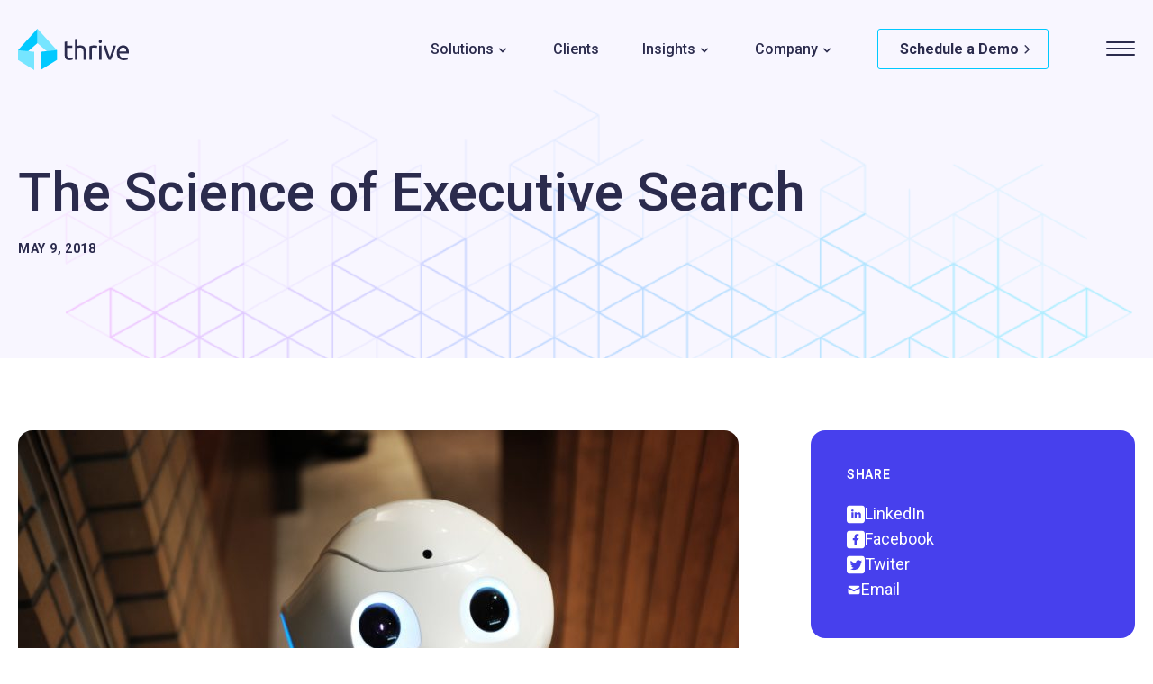

--- FILE ---
content_type: text/html; charset=UTF-8
request_url: https://thrivetrm.com/science-executive-search/
body_size: 20613
content:
<!doctype html>
<html lang="en-US">
<head>
	<meta charset="UTF-8">
	<meta name="viewport" content="width=device-width, initial-scale=1">
	<link rel="profile" href="https://gmpg.org/xfn/11">
	<link rel="preconnect" href="https://fonts.googleapis.com">
	<link rel="preconnect" href="https://fonts.gstatic.com" crossorigin>
	<link href="https://fonts.googleapis.com/css2?family=Roboto:wght@400;500;700;900&display=swap" rel="stylesheet">
	<meta name='robots' content='index, follow, max-image-preview:large, max-snippet:-1, max-video-preview:-1' />

	<!-- This site is optimized with the Yoast SEO plugin v26.7 - https://yoast.com/wordpress/plugins/seo/ -->
	<title>The Science of Executive Search - Thrive TRM</title>
	<meta name="description" content="How can science help in the executive search process?" />
	<link rel="canonical" href="https://thrivetrm.com/science-executive-search/" />
	<meta property="og:locale" content="en_US" />
	<meta property="og:type" content="article" />
	<meta property="og:title" content="The Science of Executive Search - Thrive TRM" />
	<meta property="og:description" content="How can science help in the executive search process?" />
	<meta property="og:url" content="https://thrivetrm.com/science-executive-search/" />
	<meta property="og:site_name" content="Thrive TRM" />
	<meta property="article:published_time" content="2018-05-09T15:07:46+00:00" />
	<meta property="article:modified_time" content="2024-01-11T17:48:09+00:00" />
	<meta property="og:image" content="https://thrivetrm.com/wp-content/uploads/2024/01/alex-knight-199368-e1505248832407.jpg" />
	<meta property="og:image:width" content="800" />
	<meta property="og:image:height" content="533" />
	<meta property="og:image:type" content="image/jpeg" />
	<meta name="author" content="wpdev" />
	<meta name="twitter:card" content="summary_large_image" />
	<meta name="twitter:creator" content="@thrivetrm" />
	<meta name="twitter:site" content="@thrivetrm" />
	<meta name="twitter:label1" content="Written by" />
	<meta name="twitter:data1" content="wpdev" />
	<meta name="twitter:label2" content="Est. reading time" />
	<meta name="twitter:data2" content="3 minutes" />
	<script type="application/ld+json" class="yoast-schema-graph">{"@context":"https://schema.org","@graph":[{"@type":"Article","@id":"https://thrivetrm.com/science-executive-search/#article","isPartOf":{"@id":"https://thrivetrm.com/science-executive-search/"},"author":{"name":"wpdev","@id":"https://thrivetrm.com/#/schema/person/6ad4a25942d6dd736f4d233f944c872c"},"headline":"The Science of Executive Search","datePublished":"2018-05-09T15:07:46+00:00","dateModified":"2024-01-11T17:48:09+00:00","mainEntityOfPage":{"@id":"https://thrivetrm.com/science-executive-search/"},"wordCount":518,"commentCount":0,"publisher":{"@id":"https://thrivetrm.com/#organization"},"image":{"@id":"https://thrivetrm.com/science-executive-search/#primaryimage"},"thumbnailUrl":"https://thrivetrm.com/wp-content/uploads/2024/01/alex-knight-199368-e1505248832407.jpg","articleSection":["Executive Search","Recruiting","Technology"],"inLanguage":"en-US","potentialAction":[{"@type":"CommentAction","name":"Comment","target":["https://thrivetrm.com/science-executive-search/#respond"]}]},{"@type":"WebPage","@id":"https://thrivetrm.com/science-executive-search/","url":"https://thrivetrm.com/science-executive-search/","name":"The Science of Executive Search - Thrive TRM","isPartOf":{"@id":"https://thrivetrm.com/#website"},"primaryImageOfPage":{"@id":"https://thrivetrm.com/science-executive-search/#primaryimage"},"image":{"@id":"https://thrivetrm.com/science-executive-search/#primaryimage"},"thumbnailUrl":"https://thrivetrm.com/wp-content/uploads/2024/01/alex-knight-199368-e1505248832407.jpg","datePublished":"2018-05-09T15:07:46+00:00","dateModified":"2024-01-11T17:48:09+00:00","description":"How can science help in the executive search process?","breadcrumb":{"@id":"https://thrivetrm.com/science-executive-search/#breadcrumb"},"inLanguage":"en-US","potentialAction":[{"@type":"ReadAction","target":["https://thrivetrm.com/science-executive-search/"]}]},{"@type":"ImageObject","inLanguage":"en-US","@id":"https://thrivetrm.com/science-executive-search/#primaryimage","url":"https://thrivetrm.com/wp-content/uploads/2024/01/alex-knight-199368-e1505248832407.jpg","contentUrl":"https://thrivetrm.com/wp-content/uploads/2024/01/alex-knight-199368-e1505248832407.jpg","width":800,"height":533},{"@type":"BreadcrumbList","@id":"https://thrivetrm.com/science-executive-search/#breadcrumb","itemListElement":[{"@type":"ListItem","position":1,"name":"Home","item":"https://thrivetrm.com/"},{"@type":"ListItem","position":2,"name":"Blog","item":"https://thrivetrm.com/news/"},{"@type":"ListItem","position":3,"name":"The Science of Executive Search"}]},{"@type":"WebSite","@id":"https://thrivetrm.com/#website","url":"https://thrivetrm.com/","name":"Thrive TRM","description":"Talent Relationship Management Software and Applicant Tracking System","publisher":{"@id":"https://thrivetrm.com/#organization"},"potentialAction":[{"@type":"SearchAction","target":{"@type":"EntryPoint","urlTemplate":"https://thrivetrm.com/?s={search_term_string}"},"query-input":{"@type":"PropertyValueSpecification","valueRequired":true,"valueName":"search_term_string"}}],"inLanguage":"en-US"},{"@type":"Organization","@id":"https://thrivetrm.com/#organization","name":"Thrive","url":"https://thrivetrm.com/","logo":{"@type":"ImageObject","inLanguage":"en-US","@id":"https://thrivetrm.com/#/schema/logo/image/","url":"https://thrivetrm.com/wp-content/uploads/2024/01/thrive-logo-1.svg","contentUrl":"https://thrivetrm.com/wp-content/uploads/2024/01/thrive-logo-1.svg","width":1,"height":1,"caption":"Thrive"},"image":{"@id":"https://thrivetrm.com/#/schema/logo/image/"},"sameAs":["https://x.com/thrivetrm","https://www.linkedin.com/company/thrive-trm"]},{"@type":"Person","@id":"https://thrivetrm.com/#/schema/person/6ad4a25942d6dd736f4d233f944c872c","name":"wpdev","image":{"@type":"ImageObject","inLanguage":"en-US","@id":"https://thrivetrm.com/#/schema/person/image/","url":"https://secure.gravatar.com/avatar/d6056ce03fefb23b1109f3836fee4821638bdb6470200c08ea2f8bd475d81ac9?s=96&d=mm&r=g","contentUrl":"https://secure.gravatar.com/avatar/d6056ce03fefb23b1109f3836fee4821638bdb6470200c08ea2f8bd475d81ac9?s=96&d=mm&r=g","caption":"wpdev"}}]}</script>
	<!-- / Yoast SEO plugin. -->


<link rel='dns-prefetch' href='//www.googletagmanager.com' />
<link rel="alternate" type="application/rss+xml" title="Thrive TRM &raquo; Feed" href="https://thrivetrm.com/feed/" />
<link rel="alternate" type="application/rss+xml" title="Thrive TRM &raquo; Comments Feed" href="https://thrivetrm.com/comments/feed/" />
<link rel="alternate" title="oEmbed (JSON)" type="application/json+oembed" href="https://thrivetrm.com/wp-json/oembed/1.0/embed?url=https%3A%2F%2Fthrivetrm.com%2Fscience-executive-search%2F" />
<link rel="alternate" title="oEmbed (XML)" type="text/xml+oembed" href="https://thrivetrm.com/wp-json/oembed/1.0/embed?url=https%3A%2F%2Fthrivetrm.com%2Fscience-executive-search%2F&#038;format=xml" />
<style id='wp-img-auto-sizes-contain-inline-css'>
img:is([sizes=auto i],[sizes^="auto," i]){contain-intrinsic-size:3000px 1500px}
/*# sourceURL=wp-img-auto-sizes-contain-inline-css */
</style>
<style id='wp-emoji-styles-inline-css'>

	img.wp-smiley, img.emoji {
		display: inline !important;
		border: none !important;
		box-shadow: none !important;
		height: 1em !important;
		width: 1em !important;
		margin: 0 0.07em !important;
		vertical-align: -0.1em !important;
		background: none !important;
		padding: 0 !important;
	}
/*# sourceURL=wp-emoji-styles-inline-css */
</style>
<link rel='stylesheet' id='wp-block-library-css' href='https://thrivetrm.com/wp-includes/css/dist/block-library/style.min.css?ver=6.9' media='all' />
<link rel='stylesheet' id='wpny-button-style-css' href='https://thrivetrm.com/wp-content/themes/whitepenny/theme/blocks/button/style.css?ver=6.9' media='all' />
<style id='wp-block-heading-inline-css'>
h1:where(.wp-block-heading).has-background,h2:where(.wp-block-heading).has-background,h3:where(.wp-block-heading).has-background,h4:where(.wp-block-heading).has-background,h5:where(.wp-block-heading).has-background,h6:where(.wp-block-heading).has-background{padding:1.25em 2.375em}h1.has-text-align-left[style*=writing-mode]:where([style*=vertical-lr]),h1.has-text-align-right[style*=writing-mode]:where([style*=vertical-rl]),h2.has-text-align-left[style*=writing-mode]:where([style*=vertical-lr]),h2.has-text-align-right[style*=writing-mode]:where([style*=vertical-rl]),h3.has-text-align-left[style*=writing-mode]:where([style*=vertical-lr]),h3.has-text-align-right[style*=writing-mode]:where([style*=vertical-rl]),h4.has-text-align-left[style*=writing-mode]:where([style*=vertical-lr]),h4.has-text-align-right[style*=writing-mode]:where([style*=vertical-rl]),h5.has-text-align-left[style*=writing-mode]:where([style*=vertical-lr]),h5.has-text-align-right[style*=writing-mode]:where([style*=vertical-rl]),h6.has-text-align-left[style*=writing-mode]:where([style*=vertical-lr]),h6.has-text-align-right[style*=writing-mode]:where([style*=vertical-rl]){rotate:180deg}
/*# sourceURL=https://thrivetrm.com/wp-includes/blocks/heading/style.min.css */
</style>
<style id='wp-block-navigation-inline-css'>
.wp-block-navigation{position:relative}.wp-block-navigation ul{margin-bottom:0;margin-left:0;margin-top:0;padding-left:0}.wp-block-navigation ul,.wp-block-navigation ul li{list-style:none;padding:0}.wp-block-navigation .wp-block-navigation-item{align-items:center;background-color:inherit;display:flex;position:relative}.wp-block-navigation .wp-block-navigation-item .wp-block-navigation__submenu-container:empty{display:none}.wp-block-navigation .wp-block-navigation-item__content{display:block;z-index:1}.wp-block-navigation .wp-block-navigation-item__content.wp-block-navigation-item__content{color:inherit}.wp-block-navigation.has-text-decoration-underline .wp-block-navigation-item__content,.wp-block-navigation.has-text-decoration-underline .wp-block-navigation-item__content:active,.wp-block-navigation.has-text-decoration-underline .wp-block-navigation-item__content:focus{text-decoration:underline}.wp-block-navigation.has-text-decoration-line-through .wp-block-navigation-item__content,.wp-block-navigation.has-text-decoration-line-through .wp-block-navigation-item__content:active,.wp-block-navigation.has-text-decoration-line-through .wp-block-navigation-item__content:focus{text-decoration:line-through}.wp-block-navigation :where(a),.wp-block-navigation :where(a:active),.wp-block-navigation :where(a:focus){text-decoration:none}.wp-block-navigation .wp-block-navigation__submenu-icon{align-self:center;background-color:inherit;border:none;color:currentColor;display:inline-block;font-size:inherit;height:.6em;line-height:0;margin-left:.25em;padding:0;width:.6em}.wp-block-navigation .wp-block-navigation__submenu-icon svg{display:inline-block;stroke:currentColor;height:inherit;margin-top:.075em;width:inherit}.wp-block-navigation{--navigation-layout-justification-setting:flex-start;--navigation-layout-direction:row;--navigation-layout-wrap:wrap;--navigation-layout-justify:flex-start;--navigation-layout-align:center}.wp-block-navigation.is-vertical{--navigation-layout-direction:column;--navigation-layout-justify:initial;--navigation-layout-align:flex-start}.wp-block-navigation.no-wrap{--navigation-layout-wrap:nowrap}.wp-block-navigation.items-justified-center{--navigation-layout-justification-setting:center;--navigation-layout-justify:center}.wp-block-navigation.items-justified-center.is-vertical{--navigation-layout-align:center}.wp-block-navigation.items-justified-right{--navigation-layout-justification-setting:flex-end;--navigation-layout-justify:flex-end}.wp-block-navigation.items-justified-right.is-vertical{--navigation-layout-align:flex-end}.wp-block-navigation.items-justified-space-between{--navigation-layout-justification-setting:space-between;--navigation-layout-justify:space-between}.wp-block-navigation .has-child .wp-block-navigation__submenu-container{align-items:normal;background-color:inherit;color:inherit;display:flex;flex-direction:column;opacity:0;position:absolute;z-index:2}@media not (prefers-reduced-motion){.wp-block-navigation .has-child .wp-block-navigation__submenu-container{transition:opacity .1s linear}}.wp-block-navigation .has-child .wp-block-navigation__submenu-container{height:0;overflow:hidden;visibility:hidden;width:0}.wp-block-navigation .has-child .wp-block-navigation__submenu-container>.wp-block-navigation-item>.wp-block-navigation-item__content{display:flex;flex-grow:1;padding:.5em 1em}.wp-block-navigation .has-child .wp-block-navigation__submenu-container>.wp-block-navigation-item>.wp-block-navigation-item__content .wp-block-navigation__submenu-icon{margin-left:auto;margin-right:0}.wp-block-navigation .has-child .wp-block-navigation__submenu-container .wp-block-navigation-item__content{margin:0}.wp-block-navigation .has-child .wp-block-navigation__submenu-container{left:-1px;top:100%}@media (min-width:782px){.wp-block-navigation .has-child .wp-block-navigation__submenu-container .wp-block-navigation__submenu-container{left:100%;top:-1px}.wp-block-navigation .has-child .wp-block-navigation__submenu-container .wp-block-navigation__submenu-container:before{background:#0000;content:"";display:block;height:100%;position:absolute;right:100%;width:.5em}.wp-block-navigation .has-child .wp-block-navigation__submenu-container .wp-block-navigation__submenu-icon{margin-right:.25em}.wp-block-navigation .has-child .wp-block-navigation__submenu-container .wp-block-navigation__submenu-icon svg{transform:rotate(-90deg)}}.wp-block-navigation .has-child .wp-block-navigation-submenu__toggle[aria-expanded=true]~.wp-block-navigation__submenu-container,.wp-block-navigation .has-child:not(.open-on-click):hover>.wp-block-navigation__submenu-container,.wp-block-navigation .has-child:not(.open-on-click):not(.open-on-hover-click):focus-within>.wp-block-navigation__submenu-container{height:auto;min-width:200px;opacity:1;overflow:visible;visibility:visible;width:auto}.wp-block-navigation.has-background .has-child .wp-block-navigation__submenu-container{left:0;top:100%}@media (min-width:782px){.wp-block-navigation.has-background .has-child .wp-block-navigation__submenu-container .wp-block-navigation__submenu-container{left:100%;top:0}}.wp-block-navigation-submenu{display:flex;position:relative}.wp-block-navigation-submenu .wp-block-navigation__submenu-icon svg{stroke:currentColor}button.wp-block-navigation-item__content{background-color:initial;border:none;color:currentColor;font-family:inherit;font-size:inherit;font-style:inherit;font-weight:inherit;letter-spacing:inherit;line-height:inherit;text-align:left;text-transform:inherit}.wp-block-navigation-submenu__toggle{cursor:pointer}.wp-block-navigation-submenu__toggle[aria-expanded=true]+.wp-block-navigation__submenu-icon>svg,.wp-block-navigation-submenu__toggle[aria-expanded=true]>svg{transform:rotate(180deg)}.wp-block-navigation-item.open-on-click .wp-block-navigation-submenu__toggle{padding-left:0;padding-right:.85em}.wp-block-navigation-item.open-on-click .wp-block-navigation-submenu__toggle+.wp-block-navigation__submenu-icon{margin-left:-.6em;pointer-events:none}.wp-block-navigation-item.open-on-click button.wp-block-navigation-item__content:not(.wp-block-navigation-submenu__toggle){padding:0}.wp-block-navigation .wp-block-page-list,.wp-block-navigation__container,.wp-block-navigation__responsive-close,.wp-block-navigation__responsive-container,.wp-block-navigation__responsive-container-content,.wp-block-navigation__responsive-dialog{gap:inherit}:where(.wp-block-navigation.has-background .wp-block-navigation-item a:not(.wp-element-button)),:where(.wp-block-navigation.has-background .wp-block-navigation-submenu a:not(.wp-element-button)){padding:.5em 1em}:where(.wp-block-navigation .wp-block-navigation__submenu-container .wp-block-navigation-item a:not(.wp-element-button)),:where(.wp-block-navigation .wp-block-navigation__submenu-container .wp-block-navigation-submenu a:not(.wp-element-button)),:where(.wp-block-navigation .wp-block-navigation__submenu-container .wp-block-navigation-submenu button.wp-block-navigation-item__content),:where(.wp-block-navigation .wp-block-navigation__submenu-container .wp-block-pages-list__item button.wp-block-navigation-item__content){padding:.5em 1em}.wp-block-navigation.items-justified-right .wp-block-navigation__container .has-child .wp-block-navigation__submenu-container,.wp-block-navigation.items-justified-right .wp-block-page-list>.has-child .wp-block-navigation__submenu-container,.wp-block-navigation.items-justified-space-between .wp-block-page-list>.has-child:last-child .wp-block-navigation__submenu-container,.wp-block-navigation.items-justified-space-between>.wp-block-navigation__container>.has-child:last-child .wp-block-navigation__submenu-container{left:auto;right:0}.wp-block-navigation.items-justified-right .wp-block-navigation__container .has-child .wp-block-navigation__submenu-container .wp-block-navigation__submenu-container,.wp-block-navigation.items-justified-right .wp-block-page-list>.has-child .wp-block-navigation__submenu-container .wp-block-navigation__submenu-container,.wp-block-navigation.items-justified-space-between .wp-block-page-list>.has-child:last-child .wp-block-navigation__submenu-container .wp-block-navigation__submenu-container,.wp-block-navigation.items-justified-space-between>.wp-block-navigation__container>.has-child:last-child .wp-block-navigation__submenu-container .wp-block-navigation__submenu-container{left:-1px;right:-1px}@media (min-width:782px){.wp-block-navigation.items-justified-right .wp-block-navigation__container .has-child .wp-block-navigation__submenu-container .wp-block-navigation__submenu-container,.wp-block-navigation.items-justified-right .wp-block-page-list>.has-child .wp-block-navigation__submenu-container .wp-block-navigation__submenu-container,.wp-block-navigation.items-justified-space-between .wp-block-page-list>.has-child:last-child .wp-block-navigation__submenu-container .wp-block-navigation__submenu-container,.wp-block-navigation.items-justified-space-between>.wp-block-navigation__container>.has-child:last-child .wp-block-navigation__submenu-container .wp-block-navigation__submenu-container{left:auto;right:100%}}.wp-block-navigation:not(.has-background) .wp-block-navigation__submenu-container{background-color:#fff;border:1px solid #00000026}.wp-block-navigation.has-background .wp-block-navigation__submenu-container{background-color:inherit}.wp-block-navigation:not(.has-text-color) .wp-block-navigation__submenu-container{color:#000}.wp-block-navigation__container{align-items:var(--navigation-layout-align,initial);display:flex;flex-direction:var(--navigation-layout-direction,initial);flex-wrap:var(--navigation-layout-wrap,wrap);justify-content:var(--navigation-layout-justify,initial);list-style:none;margin:0;padding-left:0}.wp-block-navigation__container .is-responsive{display:none}.wp-block-navigation__container:only-child,.wp-block-page-list:only-child{flex-grow:1}@keyframes overlay-menu__fade-in-animation{0%{opacity:0;transform:translateY(.5em)}to{opacity:1;transform:translateY(0)}}.wp-block-navigation__responsive-container{bottom:0;display:none;left:0;position:fixed;right:0;top:0}.wp-block-navigation__responsive-container :where(.wp-block-navigation-item a){color:inherit}.wp-block-navigation__responsive-container .wp-block-navigation__responsive-container-content{align-items:var(--navigation-layout-align,initial);display:flex;flex-direction:var(--navigation-layout-direction,initial);flex-wrap:var(--navigation-layout-wrap,wrap);justify-content:var(--navigation-layout-justify,initial)}.wp-block-navigation__responsive-container:not(.is-menu-open.is-menu-open){background-color:inherit!important;color:inherit!important}.wp-block-navigation__responsive-container.is-menu-open{background-color:inherit;display:flex;flex-direction:column}@media not (prefers-reduced-motion){.wp-block-navigation__responsive-container.is-menu-open{animation:overlay-menu__fade-in-animation .1s ease-out;animation-fill-mode:forwards}}.wp-block-navigation__responsive-container.is-menu-open{overflow:auto;padding:clamp(1rem,var(--wp--style--root--padding-top),20rem) clamp(1rem,var(--wp--style--root--padding-right),20rem) clamp(1rem,var(--wp--style--root--padding-bottom),20rem) clamp(1rem,var(--wp--style--root--padding-left),20rem);z-index:100000}.wp-block-navigation__responsive-container.is-menu-open .wp-block-navigation__responsive-container-content{align-items:var(--navigation-layout-justification-setting,inherit);display:flex;flex-direction:column;flex-wrap:nowrap;overflow:visible;padding-top:calc(2rem + 24px)}.wp-block-navigation__responsive-container.is-menu-open .wp-block-navigation__responsive-container-content,.wp-block-navigation__responsive-container.is-menu-open .wp-block-navigation__responsive-container-content .wp-block-navigation__container,.wp-block-navigation__responsive-container.is-menu-open .wp-block-navigation__responsive-container-content .wp-block-page-list{justify-content:flex-start}.wp-block-navigation__responsive-container.is-menu-open .wp-block-navigation__responsive-container-content .wp-block-navigation__submenu-icon{display:none}.wp-block-navigation__responsive-container.is-menu-open .wp-block-navigation__responsive-container-content .has-child .wp-block-navigation__submenu-container{border:none;height:auto;min-width:200px;opacity:1;overflow:initial;padding-left:2rem;padding-right:2rem;position:static;visibility:visible;width:auto}.wp-block-navigation__responsive-container.is-menu-open .wp-block-navigation__responsive-container-content .wp-block-navigation__container,.wp-block-navigation__responsive-container.is-menu-open .wp-block-navigation__responsive-container-content .wp-block-navigation__submenu-container{gap:inherit}.wp-block-navigation__responsive-container.is-menu-open .wp-block-navigation__responsive-container-content .wp-block-navigation__submenu-container{padding-top:var(--wp--style--block-gap,2em)}.wp-block-navigation__responsive-container.is-menu-open .wp-block-navigation__responsive-container-content .wp-block-navigation-item__content{padding:0}.wp-block-navigation__responsive-container.is-menu-open .wp-block-navigation__responsive-container-content .wp-block-navigation-item,.wp-block-navigation__responsive-container.is-menu-open .wp-block-navigation__responsive-container-content .wp-block-navigation__container,.wp-block-navigation__responsive-container.is-menu-open .wp-block-navigation__responsive-container-content .wp-block-page-list{align-items:var(--navigation-layout-justification-setting,initial);display:flex;flex-direction:column}.wp-block-navigation__responsive-container.is-menu-open .wp-block-navigation-item,.wp-block-navigation__responsive-container.is-menu-open .wp-block-navigation-item .wp-block-navigation__submenu-container,.wp-block-navigation__responsive-container.is-menu-open .wp-block-navigation__container,.wp-block-navigation__responsive-container.is-menu-open .wp-block-page-list{background:#0000!important;color:inherit!important}.wp-block-navigation__responsive-container.is-menu-open .wp-block-navigation__submenu-container.wp-block-navigation__submenu-container.wp-block-navigation__submenu-container.wp-block-navigation__submenu-container{left:auto;right:auto}@media (min-width:600px){.wp-block-navigation__responsive-container:not(.hidden-by-default):not(.is-menu-open){background-color:inherit;display:block;position:relative;width:100%;z-index:auto}.wp-block-navigation__responsive-container:not(.hidden-by-default):not(.is-menu-open) .wp-block-navigation__responsive-container-close{display:none}.wp-block-navigation__responsive-container.is-menu-open .wp-block-navigation__submenu-container.wp-block-navigation__submenu-container.wp-block-navigation__submenu-container.wp-block-navigation__submenu-container{left:0}}.wp-block-navigation:not(.has-background) .wp-block-navigation__responsive-container.is-menu-open{background-color:#fff}.wp-block-navigation:not(.has-text-color) .wp-block-navigation__responsive-container.is-menu-open{color:#000}.wp-block-navigation__toggle_button_label{font-size:1rem;font-weight:700}.wp-block-navigation__responsive-container-close,.wp-block-navigation__responsive-container-open{background:#0000;border:none;color:currentColor;cursor:pointer;margin:0;padding:0;text-transform:inherit;vertical-align:middle}.wp-block-navigation__responsive-container-close svg,.wp-block-navigation__responsive-container-open svg{fill:currentColor;display:block;height:24px;pointer-events:none;width:24px}.wp-block-navigation__responsive-container-open{display:flex}.wp-block-navigation__responsive-container-open.wp-block-navigation__responsive-container-open.wp-block-navigation__responsive-container-open{font-family:inherit;font-size:inherit;font-weight:inherit}@media (min-width:600px){.wp-block-navigation__responsive-container-open:not(.always-shown){display:none}}.wp-block-navigation__responsive-container-close{position:absolute;right:0;top:0;z-index:2}.wp-block-navigation__responsive-container-close.wp-block-navigation__responsive-container-close.wp-block-navigation__responsive-container-close{font-family:inherit;font-size:inherit;font-weight:inherit}.wp-block-navigation__responsive-close{width:100%}.has-modal-open .wp-block-navigation__responsive-close{margin-left:auto;margin-right:auto;max-width:var(--wp--style--global--wide-size,100%)}.wp-block-navigation__responsive-close:focus{outline:none}.is-menu-open .wp-block-navigation__responsive-close,.is-menu-open .wp-block-navigation__responsive-container-content,.is-menu-open .wp-block-navigation__responsive-dialog{box-sizing:border-box}.wp-block-navigation__responsive-dialog{position:relative}.has-modal-open .admin-bar .is-menu-open .wp-block-navigation__responsive-dialog{margin-top:46px}@media (min-width:782px){.has-modal-open .admin-bar .is-menu-open .wp-block-navigation__responsive-dialog{margin-top:32px}}html.has-modal-open{overflow:hidden}
/*# sourceURL=https://thrivetrm.com/wp-includes/blocks/navigation/style.min.css */
</style>
<style id='wp-block-navigation-link-inline-css'>
.wp-block-navigation .wp-block-navigation-item__label{overflow-wrap:break-word}.wp-block-navigation .wp-block-navigation-item__description{display:none}.link-ui-tools{outline:1px solid #f0f0f0;padding:8px}.link-ui-block-inserter{padding-top:8px}.link-ui-block-inserter__back{margin-left:8px;text-transform:uppercase}
/*# sourceURL=https://thrivetrm.com/wp-includes/blocks/navigation-link/style.min.css */
</style>
<style id='wp-block-columns-inline-css'>
.wp-block-columns{box-sizing:border-box;display:flex;flex-wrap:wrap!important}@media (min-width:782px){.wp-block-columns{flex-wrap:nowrap!important}}.wp-block-columns{align-items:normal!important}.wp-block-columns.are-vertically-aligned-top{align-items:flex-start}.wp-block-columns.are-vertically-aligned-center{align-items:center}.wp-block-columns.are-vertically-aligned-bottom{align-items:flex-end}@media (max-width:781px){.wp-block-columns:not(.is-not-stacked-on-mobile)>.wp-block-column{flex-basis:100%!important}}@media (min-width:782px){.wp-block-columns:not(.is-not-stacked-on-mobile)>.wp-block-column{flex-basis:0;flex-grow:1}.wp-block-columns:not(.is-not-stacked-on-mobile)>.wp-block-column[style*=flex-basis]{flex-grow:0}}.wp-block-columns.is-not-stacked-on-mobile{flex-wrap:nowrap!important}.wp-block-columns.is-not-stacked-on-mobile>.wp-block-column{flex-basis:0;flex-grow:1}.wp-block-columns.is-not-stacked-on-mobile>.wp-block-column[style*=flex-basis]{flex-grow:0}:where(.wp-block-columns){margin-bottom:1.75em}:where(.wp-block-columns.has-background){padding:1.25em 2.375em}.wp-block-column{flex-grow:1;min-width:0;overflow-wrap:break-word;word-break:break-word}.wp-block-column.is-vertically-aligned-top{align-self:flex-start}.wp-block-column.is-vertically-aligned-center{align-self:center}.wp-block-column.is-vertically-aligned-bottom{align-self:flex-end}.wp-block-column.is-vertically-aligned-stretch{align-self:stretch}.wp-block-column.is-vertically-aligned-bottom,.wp-block-column.is-vertically-aligned-center,.wp-block-column.is-vertically-aligned-top{width:100%}
/*# sourceURL=https://thrivetrm.com/wp-includes/blocks/columns/style.min.css */
</style>
<style id='wp-block-separator-inline-css'>
@charset "UTF-8";.wp-block-separator{border:none;border-top:2px solid}:root :where(.wp-block-separator.is-style-dots){height:auto;line-height:1;text-align:center}:root :where(.wp-block-separator.is-style-dots):before{color:currentColor;content:"···";font-family:serif;font-size:1.5em;letter-spacing:2em;padding-left:2em}.wp-block-separator.is-style-dots{background:none!important;border:none!important}
/*# sourceURL=https://thrivetrm.com/wp-includes/blocks/separator/style.min.css */
</style>
<style id='global-styles-inline-css'>
:root{--wp--preset--aspect-ratio--square: 1;--wp--preset--aspect-ratio--4-3: 4/3;--wp--preset--aspect-ratio--3-4: 3/4;--wp--preset--aspect-ratio--3-2: 3/2;--wp--preset--aspect-ratio--2-3: 2/3;--wp--preset--aspect-ratio--16-9: 16/9;--wp--preset--aspect-ratio--9-16: 9/16;--wp--preset--color--black: #000000;--wp--preset--color--cyan-bluish-gray: #abb8c3;--wp--preset--color--white: #ffffff;--wp--preset--color--pale-pink: #f78da7;--wp--preset--color--vivid-red: #cf2e2e;--wp--preset--color--luminous-vivid-orange: #ff6900;--wp--preset--color--luminous-vivid-amber: #fcb900;--wp--preset--color--light-green-cyan: #7bdcb5;--wp--preset--color--vivid-green-cyan: #00d084;--wp--preset--color--pale-cyan-blue: #8ed1fc;--wp--preset--color--vivid-cyan-blue: #0693e3;--wp--preset--color--vivid-purple: #9b51e0;--wp--preset--color--purple: #B388F9;--wp--preset--color--blue: #4740ED;--wp--preset--color--electric-blue: #4F49EE;--wp--preset--color--light: #F8F6FF;--wp--preset--color--light-blue: #00C9FF;--wp--preset--color--dark: #2B2B4D;--wp--preset--gradient--vivid-cyan-blue-to-vivid-purple: linear-gradient(135deg,rgb(6,147,227) 0%,rgb(155,81,224) 100%);--wp--preset--gradient--light-green-cyan-to-vivid-green-cyan: linear-gradient(135deg,rgb(122,220,180) 0%,rgb(0,208,130) 100%);--wp--preset--gradient--luminous-vivid-amber-to-luminous-vivid-orange: linear-gradient(135deg,rgb(252,185,0) 0%,rgb(255,105,0) 100%);--wp--preset--gradient--luminous-vivid-orange-to-vivid-red: linear-gradient(135deg,rgb(255,105,0) 0%,rgb(207,46,46) 100%);--wp--preset--gradient--very-light-gray-to-cyan-bluish-gray: linear-gradient(135deg,rgb(238,238,238) 0%,rgb(169,184,195) 100%);--wp--preset--gradient--cool-to-warm-spectrum: linear-gradient(135deg,rgb(74,234,220) 0%,rgb(151,120,209) 20%,rgb(207,42,186) 40%,rgb(238,44,130) 60%,rgb(251,105,98) 80%,rgb(254,248,76) 100%);--wp--preset--gradient--blush-light-purple: linear-gradient(135deg,rgb(255,206,236) 0%,rgb(152,150,240) 100%);--wp--preset--gradient--blush-bordeaux: linear-gradient(135deg,rgb(254,205,165) 0%,rgb(254,45,45) 50%,rgb(107,0,62) 100%);--wp--preset--gradient--luminous-dusk: linear-gradient(135deg,rgb(255,203,112) 0%,rgb(199,81,192) 50%,rgb(65,88,208) 100%);--wp--preset--gradient--pale-ocean: linear-gradient(135deg,rgb(255,245,203) 0%,rgb(182,227,212) 50%,rgb(51,167,181) 100%);--wp--preset--gradient--electric-grass: linear-gradient(135deg,rgb(202,248,128) 0%,rgb(113,206,126) 100%);--wp--preset--gradient--midnight: linear-gradient(135deg,rgb(2,3,129) 0%,rgb(40,116,252) 100%);--wp--preset--gradient--blue-radial: radial-gradient(97.39% 96.56% at 53.03% 3.48%, rgba(49, 41, 246, .7) 0%, rgba(49, 41, 246, .7) 61.46%);--wp--preset--gradient--purple: radial-gradient(97.39% 96.56% at 53.03% 3.48%, rgba(43, 43, 77, .7) 0%,  rgba(43, 43, 77, .7) 61.46%);--wp--preset--font-size--small: 18px;--wp--preset--font-size--medium: 36px;--wp--preset--font-size--large: 56px;--wp--preset--font-size--x-large: 42px;--wp--preset--spacing--20: 0.44rem;--wp--preset--spacing--30: 0.67rem;--wp--preset--spacing--40: 1rem;--wp--preset--spacing--50: 1.5rem;--wp--preset--spacing--60: 2.25rem;--wp--preset--spacing--70: 3.38rem;--wp--preset--spacing--80: 5.06rem;--wp--preset--spacing--base: 8px;--wp--preset--spacing--tiny: 12px;--wp--preset--spacing--x-small: 24px;--wp--preset--spacing--small: clamp(24px, 4vw, 48px);--wp--preset--spacing--medium: clamp(32px, 6vw, 64px);--wp--preset--spacing--large: clamp(40px, 8vw, 80px);--wp--preset--spacing--x-large: clamp(50px, 10vw, 100px);--wp--preset--shadow--natural: 6px 6px 9px rgba(0, 0, 0, 0.2);--wp--preset--shadow--deep: 12px 12px 50px rgba(0, 0, 0, 0.4);--wp--preset--shadow--sharp: 6px 6px 0px rgba(0, 0, 0, 0.2);--wp--preset--shadow--outlined: 6px 6px 0px -3px rgb(255, 255, 255), 6px 6px rgb(0, 0, 0);--wp--preset--shadow--crisp: 6px 6px 0px rgb(0, 0, 0);}p{--wp--preset--font-size--small: 16px;--wp--preset--font-size--medium: 18px;--wp--preset--font-size--large: 20px;}:root { --wp--style--global--content-size: 840px;--wp--style--global--wide-size: 1352px; }:where(body) { margin: 0; }.wp-site-blocks > .alignleft { float: left; margin-right: 2em; }.wp-site-blocks > .alignright { float: right; margin-left: 2em; }.wp-site-blocks > .aligncenter { justify-content: center; margin-left: auto; margin-right: auto; }:where(.wp-site-blocks) > * { margin-block-start: 24px; margin-block-end: 0; }:where(.wp-site-blocks) > :first-child { margin-block-start: 0; }:where(.wp-site-blocks) > :last-child { margin-block-end: 0; }:root { --wp--style--block-gap: 24px; }body{padding-top: 0px;padding-right: 0px;padding-bottom: 0px;padding-left: 0px;}a:where(:not(.wp-element-button)){text-decoration: underline;}:root :where(.wp-element-button, .wp-block-button__link){background-color: #31D1A3;border-width: 0;color: #2C2929;font-family: inherit;font-size: inherit;font-style: inherit;font-weight: inherit;letter-spacing: inherit;line-height: inherit;padding-top: calc(0.667em + 2px);padding-right: calc(1.333em + 2px);padding-bottom: calc(0.667em + 2px);padding-left: calc(1.333em + 2px);text-decoration: none;text-transform: inherit;}:root :where(.wp-element-button:hover, .wp-block-button__link:hover){background-color: #F2F2FF;color: #31D1A3;}.has-black-color{color: var(--wp--preset--color--black) !important;}.has-cyan-bluish-gray-color{color: var(--wp--preset--color--cyan-bluish-gray) !important;}.has-white-color{color: var(--wp--preset--color--white) !important;}.has-pale-pink-color{color: var(--wp--preset--color--pale-pink) !important;}.has-vivid-red-color{color: var(--wp--preset--color--vivid-red) !important;}.has-luminous-vivid-orange-color{color: var(--wp--preset--color--luminous-vivid-orange) !important;}.has-luminous-vivid-amber-color{color: var(--wp--preset--color--luminous-vivid-amber) !important;}.has-light-green-cyan-color{color: var(--wp--preset--color--light-green-cyan) !important;}.has-vivid-green-cyan-color{color: var(--wp--preset--color--vivid-green-cyan) !important;}.has-pale-cyan-blue-color{color: var(--wp--preset--color--pale-cyan-blue) !important;}.has-vivid-cyan-blue-color{color: var(--wp--preset--color--vivid-cyan-blue) !important;}.has-vivid-purple-color{color: var(--wp--preset--color--vivid-purple) !important;}.has-purple-color{color: var(--wp--preset--color--purple) !important;}.has-blue-color{color: var(--wp--preset--color--blue) !important;}.has-electric-blue-color{color: var(--wp--preset--color--electric-blue) !important;}.has-light-color{color: var(--wp--preset--color--light) !important;}.has-light-blue-color{color: var(--wp--preset--color--light-blue) !important;}.has-dark-color{color: var(--wp--preset--color--dark) !important;}.has-black-background-color{background-color: var(--wp--preset--color--black) !important;}.has-cyan-bluish-gray-background-color{background-color: var(--wp--preset--color--cyan-bluish-gray) !important;}.has-white-background-color{background-color: var(--wp--preset--color--white) !important;}.has-pale-pink-background-color{background-color: var(--wp--preset--color--pale-pink) !important;}.has-vivid-red-background-color{background-color: var(--wp--preset--color--vivid-red) !important;}.has-luminous-vivid-orange-background-color{background-color: var(--wp--preset--color--luminous-vivid-orange) !important;}.has-luminous-vivid-amber-background-color{background-color: var(--wp--preset--color--luminous-vivid-amber) !important;}.has-light-green-cyan-background-color{background-color: var(--wp--preset--color--light-green-cyan) !important;}.has-vivid-green-cyan-background-color{background-color: var(--wp--preset--color--vivid-green-cyan) !important;}.has-pale-cyan-blue-background-color{background-color: var(--wp--preset--color--pale-cyan-blue) !important;}.has-vivid-cyan-blue-background-color{background-color: var(--wp--preset--color--vivid-cyan-blue) !important;}.has-vivid-purple-background-color{background-color: var(--wp--preset--color--vivid-purple) !important;}.has-purple-background-color{background-color: var(--wp--preset--color--purple) !important;}.has-blue-background-color{background-color: var(--wp--preset--color--blue) !important;}.has-electric-blue-background-color{background-color: var(--wp--preset--color--electric-blue) !important;}.has-light-background-color{background-color: var(--wp--preset--color--light) !important;}.has-light-blue-background-color{background-color: var(--wp--preset--color--light-blue) !important;}.has-dark-background-color{background-color: var(--wp--preset--color--dark) !important;}.has-black-border-color{border-color: var(--wp--preset--color--black) !important;}.has-cyan-bluish-gray-border-color{border-color: var(--wp--preset--color--cyan-bluish-gray) !important;}.has-white-border-color{border-color: var(--wp--preset--color--white) !important;}.has-pale-pink-border-color{border-color: var(--wp--preset--color--pale-pink) !important;}.has-vivid-red-border-color{border-color: var(--wp--preset--color--vivid-red) !important;}.has-luminous-vivid-orange-border-color{border-color: var(--wp--preset--color--luminous-vivid-orange) !important;}.has-luminous-vivid-amber-border-color{border-color: var(--wp--preset--color--luminous-vivid-amber) !important;}.has-light-green-cyan-border-color{border-color: var(--wp--preset--color--light-green-cyan) !important;}.has-vivid-green-cyan-border-color{border-color: var(--wp--preset--color--vivid-green-cyan) !important;}.has-pale-cyan-blue-border-color{border-color: var(--wp--preset--color--pale-cyan-blue) !important;}.has-vivid-cyan-blue-border-color{border-color: var(--wp--preset--color--vivid-cyan-blue) !important;}.has-vivid-purple-border-color{border-color: var(--wp--preset--color--vivid-purple) !important;}.has-purple-border-color{border-color: var(--wp--preset--color--purple) !important;}.has-blue-border-color{border-color: var(--wp--preset--color--blue) !important;}.has-electric-blue-border-color{border-color: var(--wp--preset--color--electric-blue) !important;}.has-light-border-color{border-color: var(--wp--preset--color--light) !important;}.has-light-blue-border-color{border-color: var(--wp--preset--color--light-blue) !important;}.has-dark-border-color{border-color: var(--wp--preset--color--dark) !important;}.has-vivid-cyan-blue-to-vivid-purple-gradient-background{background: var(--wp--preset--gradient--vivid-cyan-blue-to-vivid-purple) !important;}.has-light-green-cyan-to-vivid-green-cyan-gradient-background{background: var(--wp--preset--gradient--light-green-cyan-to-vivid-green-cyan) !important;}.has-luminous-vivid-amber-to-luminous-vivid-orange-gradient-background{background: var(--wp--preset--gradient--luminous-vivid-amber-to-luminous-vivid-orange) !important;}.has-luminous-vivid-orange-to-vivid-red-gradient-background{background: var(--wp--preset--gradient--luminous-vivid-orange-to-vivid-red) !important;}.has-very-light-gray-to-cyan-bluish-gray-gradient-background{background: var(--wp--preset--gradient--very-light-gray-to-cyan-bluish-gray) !important;}.has-cool-to-warm-spectrum-gradient-background{background: var(--wp--preset--gradient--cool-to-warm-spectrum) !important;}.has-blush-light-purple-gradient-background{background: var(--wp--preset--gradient--blush-light-purple) !important;}.has-blush-bordeaux-gradient-background{background: var(--wp--preset--gradient--blush-bordeaux) !important;}.has-luminous-dusk-gradient-background{background: var(--wp--preset--gradient--luminous-dusk) !important;}.has-pale-ocean-gradient-background{background: var(--wp--preset--gradient--pale-ocean) !important;}.has-electric-grass-gradient-background{background: var(--wp--preset--gradient--electric-grass) !important;}.has-midnight-gradient-background{background: var(--wp--preset--gradient--midnight) !important;}.has-blue-radial-gradient-background{background: var(--wp--preset--gradient--blue-radial) !important;}.has-purple-gradient-background{background: var(--wp--preset--gradient--purple) !important;}.has-small-font-size{font-size: var(--wp--preset--font-size--small) !important;}.has-medium-font-size{font-size: var(--wp--preset--font-size--medium) !important;}.has-large-font-size{font-size: var(--wp--preset--font-size--large) !important;}.has-x-large-font-size{font-size: var(--wp--preset--font-size--x-large) !important;}p.has-small-font-size{font-size: var(--wp--preset--font-size--small) !important;}p.has-medium-font-size{font-size: var(--wp--preset--font-size--medium) !important;}p.has-large-font-size{font-size: var(--wp--preset--font-size--large) !important;}
/*# sourceURL=global-styles-inline-css */
</style>
<style id='core-block-supports-inline-css'>
.wp-elements-071bfe5fa497d1e6844a018eae7fa499 a:where(:not(.wp-element-button)){color:var(--wp--preset--color--blue);}.wp-elements-465f0b102ece375c5397255a5cf72a2d a:where(:not(.wp-element-button)){color:var(--wp--preset--color--blue);}.wp-elements-c0a3b2382aec3177d4f411e8746634c5 a:where(:not(.wp-element-button)){color:var(--wp--preset--color--dark);}
/*# sourceURL=core-block-supports-inline-css */
</style>

<style id='fsb-flexible-spacer-style-inline-css'>
.fsb-style-show-front{position:relative;z-index:2;}@media screen and (min-width:1025px){.fsb-flexible-spacer__device--md,.fsb-flexible-spacer__device--sm{display:none;}}@media screen and (min-width:600px) and (max-width:1024px){.fsb-flexible-spacer__device--lg,.fsb-flexible-spacer__device--sm{display:none;}}@media screen and (max-width:599px){.fsb-flexible-spacer__device--lg,.fsb-flexible-spacer__device--md{display:none;}}
/*# sourceURL=fsb-flexible-spacer-style-inline-css */
</style>
<link rel='stylesheet' id='whitepenny-style-css' href='https://thrivetrm.com/wp-content/themes/whitepenny/theme/style.css?ver=0.1.30' media='all' />
<script src="https://thrivetrm.com/wp-includes/js/jquery/jquery.min.js?ver=3.7.1" id="jquery-core-js"></script>
<script src="https://thrivetrm.com/wp-includes/js/jquery/jquery-migrate.min.js?ver=3.4.1" id="jquery-migrate-js"></script>
<link rel="EditURI" type="application/rsd+xml" title="RSD" href="https://thrivetrm.com/xmlrpc.php?rsd" />
<link rel='shortlink' href='https://thrivetrm.com/?p=827' />
<!-- start Simple Custom CSS and JS -->
<!-- Google tag (gtag.js) -->
<script async src="https://www.googletagmanager.com/gtag/js?id=G-4EJ5MP3F4W"></script>
<script>
  window.dataLayer = window.dataLayer || [];
  function gtag(){dataLayer.push(arguments);}
  gtag('js', new Date());

  gtag('config', 'G-4EJ5MP3F4W');
</script>

<script type="text/javascript">
(function() {
  var didInit = false;
  function initMunchkin() {
    if(didInit === false) {
      didInit = true;
      Munchkin.init('309-EIY-483');
    }
  }
  var s = document.createElement('script');
  s.type = 'text/javascript';
  s.async = true;
  s.src = '//munchkin.marketo.net/munchkin.js';
  s.onreadystatechange = function() {
    if (this.readyState == 'complete' || this.readyState == 'loaded') {
      initMunchkin();
    }
  };
  s.onload = initMunchkin;
  document.getElementsByTagName('head')[0].appendChild(s);
})();
</script>

<script>!function () {var reb2b = window.reb2b = window.reb2b || [];if (reb2b.invoked) return;reb2b.invoked = true;reb2b.methods = ["identify", "collect"];reb2b.factory = function (method) {return function () {var args = Array.prototype.slice.call(arguments);args.unshift(method);reb2b.push(args);return reb2b;};};for (var i = 0; i < reb2b.methods.length; i++) {var key = reb2b.methods[i];reb2b[key] = reb2b.factory(key);}reb2b.load = function (key) {var script = document.createElement("script");script.type = "text/javascript";script.async = true;script.src = "https://s3-us-west-2.amazonaws.com/b2bjsstore/b/" + key + "/reb2b.js.gz";var first = document.getElementsByTagName("script")[0];first.parentNode.insertBefore(script, first);};reb2b.SNIPPET_VERSION = "1.0.1";reb2b.load("Y4O7Z0H5LPNX");}();</script>

<script type="text/javascript">
_linkedin_partner_id = "1271210";
window._linkedin_data_partner_ids = window._linkedin_data_partner_ids || [];
window._linkedin_data_partner_ids.push(_linkedin_partner_id);
</script><script type="text/javascript">
(function(l) {
if (!l){window.lintrk = function(a,b){window.lintrk.q.push([a,b])};
window.lintrk.q=[]}
var s = document.getElementsByTagName("script")[0];
var b = document.createElement("script");
b.type = "text/javascript";b.async = true;
b.src = "https://snap.licdn.com/li.lms-analytics/insight.min.js";
s.parentNode.insertBefore(b, s);})(window.lintrk);
</script>
<noscript>
<img height="1" width="1" style="display:none;" alt="" src="https://px.ads.linkedin.com/collect/?pid=1271210&fmt=gif" />
</noscript>
<!-- end Simple Custom CSS and JS -->
<meta name="generator" content="Site Kit by Google 1.168.0" /><script>
  (function(i,s,o,g,r,a,m){i['GoogleAnalyticsObject']=r;i[r]=i[r]||function(){
  (i[r].q=i[r].q||[]).push(arguments)},i[r].l=1*new Date();a=s.createElement(o),
  m=s.getElementsByTagName(o)[0];a.async=1;a.src=g;m.parentNode.insertBefore(a,m)
  })(window,document,'script','//www.google-analytics.com/analytics.js','ga');

  ga('create', 'UA-60159229-1', 'auto');
  ga('send', 'pageview');

</script><link rel="icon" href="https://thrivetrm.com/wp-content/uploads/2024/01/cropped-fav-32x32.png" sizes="32x32" />
<link rel="icon" href="https://thrivetrm.com/wp-content/uploads/2024/01/cropped-fav-192x192.png" sizes="192x192" />
<link rel="apple-touch-icon" href="https://thrivetrm.com/wp-content/uploads/2024/01/cropped-fav-180x180.png" />
<meta name="msapplication-TileImage" content="https://thrivetrm.com/wp-content/uploads/2024/01/cropped-fav-270x270.png" />
		<style id="wp-custom-css">
			.page-id-2293 .footer-cta {
    display: none !important;
}
.page-id-2293 .footer-cta,
.page-id-2327 .footer-cta,
.page-id-2345 .footer-cta,
.page-id-2410 .footer-cta,
.page-id-2392 .footer-cta,
.page-id-2355 .footer-cta {
    display: none !important;
}

/* Centers the Add to Calendar button */
.center-align-button {
    display: flex;
    justify-content: center;
    margin-top: 25px; /* Adds some nice spacing above the button */
}
		</style>
		</head>

<body class="wp-singular post-template-default single single-post postid-827 single-format-standard wp-custom-logo wp-embed-responsive wp-theme-whitepennytheme animation-ready">


<div id="page">
	<a href="#content" class="sr-only">Skip to content</a>

	
<header id="masthead" class="site-header group fixed top-0 w-full group pt-8 pb-2.5 [&.bg-dark]:pt-2.5 z-20 transition-all  dark-header" role="banner">
	<div class="container flex items-center relative">
		<div class="site-branding mr-auto">
			<a href="https://thrivetrm.com" class="site-logo group-[.bg-dark]:text-white text-dark">
				<svg width="123" height="46" viewBox="0 0 123 46" fill="none" xmlns="http://www.w3.org/2000/svg">
				<g clip-path="url(#clip0_833_2649)">
				<path d="M54.4931 18.8685H60.2652V21.2249H54.4931V28.4748C54.4931 29.2596 54.5515 29.9089 54.6682 30.4227C54.785 30.9366 54.9602 31.3387 55.1958 31.6311C55.4294 31.9235 55.7234 32.1299 56.0758 32.2503C56.4282 32.3707 56.837 32.4309 57.3062 32.4309C58.1257 32.4309 58.7867 32.3363 59.283 32.1449C59.7814 31.9536 60.1276 31.8181 60.3236 31.7364L60.8512 34.0628C60.578 34.2047 60.0984 34.381 59.4144 34.5917C58.7304 34.8024 57.9484 34.9099 57.0705 34.9099C56.0341 34.9099 55.1812 34.7744 54.5077 34.5014C53.8341 34.2283 53.2919 33.822 52.8811 33.278C52.4703 32.734 52.1826 32.0654 52.0157 31.2699C51.8489 30.4743 51.7676 29.552 51.7676 28.5049V14.4867L54.4931 14.0029V18.8663V18.8685Z" fill="currentColor"/>
				<path d="M63.1367 34.5768V11.6166L65.8622 11.1328V19.1696C66.369 18.9675 66.9111 18.8127 67.4888 18.7009C68.0643 18.5913 68.6357 18.5354 69.2029 18.5354C70.4145 18.5354 71.4196 18.7117 72.2203 19.0643C73.0211 19.4169 73.6613 19.9093 74.1388 20.5457C74.6164 21.1799 74.9542 21.941 75.1502 22.8269C75.3462 23.7127 75.4442 24.6909 75.4442 25.7574V34.5789H72.7187V26.3615C72.7187 25.394 72.6541 24.5684 72.529 23.8847C72.4018 23.201 72.1911 22.6463 71.8992 22.2227C71.6052 21.7991 71.2152 21.4938 70.7273 21.3003C70.2393 21.109 69.6325 21.0144 68.9109 21.0144C68.6169 21.0144 68.3145 21.0337 68.0018 21.0746C67.689 21.1154 67.3908 21.1606 67.1072 21.21C66.8236 21.2616 66.5691 21.3154 66.346 21.3756C66.1208 21.4358 65.9602 21.4874 65.8622 21.5261V34.5768H63.1367Z" fill="currentColor"/>
				<path d="M84.9076 18.5355C85.1411 18.5355 85.4101 18.5506 85.7125 18.5807C86.0149 18.6108 86.3131 18.6517 86.6071 18.7011C86.9011 18.7506 87.168 18.8022 87.412 18.8516C87.656 18.9032 87.8374 18.9484 87.9542 18.9871L87.485 21.4338C87.2702 21.3542 86.9136 21.2575 86.4152 21.1478C85.9168 21.0382 85.2767 20.9823 84.4967 20.9823C83.9879 20.9823 83.4854 21.0382 82.987 21.1478C82.4886 21.2596 82.1612 21.3349 82.0048 21.3736V34.5748H79.2793V19.5289C79.9237 19.2881 80.7244 19.0602 81.6816 18.8495C82.6387 18.6388 83.7127 18.5312 84.9055 18.5312L84.9076 18.5355Z" fill="currentColor"/>
				<path d="M91.3536 16.0289C90.8657 16.0289 90.4507 15.8634 90.1087 15.5301C89.7667 15.1968 89.5957 14.7496 89.5957 14.1863C89.5957 13.623 89.7667 13.1737 90.1087 12.8426C90.4507 12.5093 90.8657 12.3438 91.3536 12.3438C91.8416 12.3438 92.2566 12.5093 92.5986 12.8426C92.9405 13.1758 93.1115 13.623 93.1115 14.1863C93.1115 14.7496 92.9405 15.199 92.5986 15.5301C92.2566 15.8612 91.8416 16.0289 91.3536 16.0289ZM92.7299 34.5794H90.0044V18.8691H92.7299V34.5794Z" fill="currentColor"/>
				<path d="M108.73 18.8691C107.969 21.8104 107.075 24.6291 106.049 27.3274C105.023 30.0257 104.032 32.4445 103.075 34.5773H100.614C99.6572 32.4423 98.6667 30.0257 97.6407 27.3274C96.6147 24.6291 95.7222 21.8082 94.959 18.8691H97.8889C98.1224 19.856 98.4018 20.9095 98.723 22.0254C99.0462 23.1434 99.3861 24.2507 99.7489 25.3493C100.11 26.448 100.477 27.5101 100.848 28.5357C101.219 29.5634 101.569 30.4793 101.903 31.2856C102.235 30.4793 102.587 29.5634 102.958 28.5357C103.329 27.508 103.696 26.4459 104.057 25.3493C104.418 24.2528 104.76 23.1434 105.083 22.0254C105.406 20.9074 105.684 19.856 105.917 18.8691H108.73Z" fill="currentColor"/>
				<path d="M109.698 26.7532C109.698 25.3643 109.894 24.1495 110.284 23.1132C110.674 22.0769 111.193 21.2147 111.838 20.531C112.482 19.8473 113.225 19.3334 114.065 18.9894C114.905 18.6476 115.764 18.4756 116.644 18.4756C118.696 18.4756 120.269 19.1356 121.361 20.4536C122.456 21.7737 123.003 23.7819 123.003 26.4802V26.9489C123.003 27.1402 122.992 27.3165 122.973 27.4778H112.543C112.659 29.1097 113.118 30.3481 113.919 31.193C114.72 32.038 115.971 32.4616 117.67 32.4616C118.628 32.4616 119.432 32.3756 120.087 32.2057C120.742 32.0359 121.234 31.8682 121.568 31.7069L121.949 34.0633C121.618 34.2439 121.036 34.4353 120.206 34.6374C119.376 34.8395 118.434 34.9406 117.378 34.9406C116.05 34.9406 114.903 34.7342 113.936 34.3213C112.968 33.9085 112.171 33.3388 111.548 32.6142C110.922 31.8897 110.459 31.0275 110.157 30.032C109.855 29.0344 109.702 27.9422 109.702 26.7532H109.698ZM120.158 25.2116C120.177 23.9431 119.87 22.9004 119.234 22.0855C118.6 21.2706 117.725 20.8621 116.611 20.8621C115.985 20.8621 115.435 20.989 114.955 21.2405C114.476 21.4921 114.071 21.8189 113.74 22.2231C113.408 22.6273 113.149 23.0896 112.964 23.612C112.778 24.1366 112.655 24.6698 112.597 25.2138H120.156L120.158 25.2116Z" fill="currentColor"/>
				<path d="M43.1553 34.6543V23.7987L21.5244 0V16.0113L43.1553 34.6543Z" fill="#76E5FF"/>
				<path d="M0 34.6543V23.7987L21.5246 0V16.0113L0 34.6543Z" fill="#00C9FF"/>
				<path d="M0 23.7988V34.6544L18.0254 46.0001V25.5855L0 23.7988Z" fill="#76E5FF"/>
				<path d="M43.1554 23.7988V34.6544L24.959 46.0001V25.5855L43.1554 23.7988Z" fill="#00C9FF"/>
				</g>
				<defs>
				<clipPath id="clip0_833_2649">
				<rect width="123" height="46" fill="white"/>
				</clipPath>
				</defs>
				</svg>

			</a>
		</div>
		<div class="site-navigation">
		<ul id="primary-menu" class="menu lg:flex hidden lg:visible font-medium group-[.bg-dark]:text-white text-dark" aria-label="submenu"><li id="menu-item-1743" class="menu-item menu-item-type-custom menu-item-object-custom menu-item-has-children group/item menu-item-1743 has-mega-menu-child !static"><a  href="#">Solutions<svg fill="currentColor" viewBox="0 0 20 20"class="text-orange rotate-0 group-hover/item:rotate-180 inline w-4 h-4 mt-3 ml-0.5 transition-transform duration-200 transform md:-mt-0 rotate-0"><path fill-rule="evenodd" d="M5.293 7.293a1 1 0 011.414 0L10 10.586l3.293-3.293a1 1 0 111.414 1.414l-4 4a1 1 0 01-1.414 0l-4-4a1 1 0 010-1.414z" clip-rule="evenodd"></path></svg></a>
<ul class="sub-menu">
	<li id="menu-item-1744" class="menu-item menu-item-type-post_type menu-item-object-mega-menu group/item menu-item-1744"><div class="mega-menu-content">
<div class="wp-block-columns alignwide equal-height-columns is-layout-flex wp-block-columns-is-layout-flex wp-block">
<div class="wp-block-column is-vertically-aligned-top is-layout-flow wp-block-column-is-layout-flow" style="padding-top:var(--wp--preset--spacing--small);padding-right:var(--wp--preset--spacing--small);padding-bottom:var(--wp--preset--spacing--small);padding-left:var(--wp--preset--spacing--small)">
<h5 class="wp-block-heading has-blue-color has-text-color has-link-color wp-elements-071bfe5fa497d1e6844a018eae7fa499 wp-block" style="margin-right:0;margin-left:0;padding-right:0;padding-left:0;text-transform:uppercase">Solutions</h5>



<hr class="wp-block-separator has-text-color has-alpha-channel-opacity has-background is-style-wide" style="margin-top:var(--wp--preset--spacing--base);margin-bottom:var(--wp--preset--spacing--tiny);background-color:#dbd8ff;color:#dbd8ff"/>


<nav class="has-text-color has-dark-color items-justified-left is-vertical wp-block-navigation is-content-justification-left is-layout-flex wp-block-navigation-is-layout-flex" aria-label="Navigation 4"><ul class="wp-block-navigation__container has-text-color has-dark-color items-justified-left is-vertical wp-block-navigation"><li class=" wp-block-navigation-item wp-block-navigation-link"><a class="wp-block-navigation-item__content"  href="https://thrivetrm.com/talent-discovery/"><span class="wp-block-navigation-item__label">Talent Discovery</span></a></li><li class=" wp-block-navigation-item wp-block-navigation-link"><a class="wp-block-navigation-item__content"  href="https://thrivetrm.com/search-management/"><span class="wp-block-navigation-item__label">Search Management</span></a></li><li class=" wp-block-navigation-item wp-block-navigation-link"><a class="wp-block-navigation-item__content"  href="https://thrivetrm.com/relationship-management/"><span class="wp-block-navigation-item__label">Relationship Management</span></a></li><li class=" wp-block-navigation-item wp-block-navigation-link"><a class="wp-block-navigation-item__content"  href="https://thrivetrm.com/insights-and-intelligence/"><span class="wp-block-navigation-item__label">Insights and Intelligence</span></a></li></ul></nav></div>



<div class="wp-block-column is-vertically-aligned-top is-layout-flow wp-block-column-is-layout-flow" style="padding-top:var(--wp--preset--spacing--small);padding-right:var(--wp--preset--spacing--small);padding-bottom:var(--wp--preset--spacing--small);padding-left:var(--wp--preset--spacing--small)">
<h5 class="wp-block-heading has-blue-color has-text-color has-link-color wp-elements-465f0b102ece375c5397255a5cf72a2d wp-block" style="margin-right:0;margin-left:0;padding-right:0;padding-left:0;text-transform:uppercase">Solutions For</h5>



<hr class="wp-block-separator has-text-color has-alpha-channel-opacity has-background" style="margin-top:var(--wp--preset--spacing--base);margin-bottom:var(--wp--preset--spacing--tiny);background-color:#dbd8ff;color:#dbd8ff"/>


<nav class="has-text-color has-dark-color items-justified-left is-vertical wp-block-navigation is-content-justification-left is-layout-flex wp-block-navigation-is-layout-flex" aria-label="Navigation 6"><ul class="wp-block-navigation__container has-text-color has-dark-color items-justified-left is-vertical wp-block-navigation"><li class=" wp-block-navigation-item wp-block-navigation-link"><a class="wp-block-navigation-item__content"  href="https://thrivetrm.com/in-house/"><span class="wp-block-navigation-item__label">In-House</span></a></li><li class=" wp-block-navigation-item wp-block-navigation-link"><a class="wp-block-navigation-item__content"  href="https://thrivetrm.com/venture-capital-and-private-equity/"><span class="wp-block-navigation-item__label">Venture Capital and Private Equity</span></a></li><li class=" wp-block-navigation-item wp-block-navigation-link"><a class="wp-block-navigation-item__content"  href="https://thrivetrm.com/executive-search/"><span class="wp-block-navigation-item__label">Executive Search</span></a></li></ul></nav></div>



<div class="wp-block-column is-vertically-aligned-center has-light-background-color has-background is-layout-flow wp-block-column-is-layout-flow" style="padding-top:var(--wp--preset--spacing--small);padding-right:var(--wp--preset--spacing--small);padding-bottom:var(--wp--preset--spacing--small);padding-left:var(--wp--preset--spacing--small)">
<h4 class="wp-block-heading has-text-align-center has-dark-color has-text-color has-link-color wp-elements-c0a3b2382aec3177d4f411e8746634c5 wp-block" style="margin-bottom:var(--wp--preset--spacing--x-small)">Place the Best Talent Faster</h4>


	<div class="flex justify-center">
		<a id="block-button-block_b81713ce4337d9273eca33e6479a4c42" class="wp-block block-button btn btn--primary inline-flex" href="https://thrivetrm.com/get-started/" >
		See How			</a>
	</div>


</div>
</div>
</div></li>
</ul>
</li>
<li id="menu-item-1779" class="menu-item menu-item-type-post_type menu-item-object-page group/item menu-item-1779"><a  href="https://thrivetrm.com/clients/">Clients</a></li>
<li id="menu-item-38" class="menu-item menu-item-type-custom menu-item-object-custom menu-item-has-children group/item menu-item-38"><a  href="#">Insights<svg fill="currentColor" viewBox="0 0 20 20"class="text-orange rotate-0 group-hover/item:rotate-180 inline w-4 h-4 mt-3 ml-0.5 transition-transform duration-200 transform md:-mt-0 rotate-0"><path fill-rule="evenodd" d="M5.293 7.293a1 1 0 011.414 0L10 10.586l3.293-3.293a1 1 0 111.414 1.414l-4 4a1 1 0 01-1.414 0l-4-4a1 1 0 010-1.414z" clip-rule="evenodd"></path></svg></a>
<ul class="sub-menu">
	<li id="menu-item-1711" class="menu-item menu-item-type-post_type menu-item-object-page current_page_parent group/item menu-item-1711"><a  href="https://thrivetrm.com/news/">Blog</a></li>
	<li id="menu-item-1712" class="menu-item menu-item-type-post_type menu-item-object-page group/item menu-item-1712"><a  href="https://thrivetrm.com/resources/">Resources</a></li>
	<li id="menu-item-2402" class="menu-item menu-item-type-post_type menu-item-object-page group/item menu-item-2402"><a  href="https://thrivetrm.com/community/">Community</a></li>
</ul>
</li>
<li id="menu-item-454" class="menu-item menu-item-type-custom menu-item-object-custom menu-item-has-children group/item menu-item-454"><a  href="#">Company<svg fill="currentColor" viewBox="0 0 20 20"class="text-orange rotate-0 group-hover/item:rotate-180 inline w-4 h-4 mt-3 ml-0.5 transition-transform duration-200 transform md:-mt-0 rotate-0"><path fill-rule="evenodd" d="M5.293 7.293a1 1 0 011.414 0L10 10.586l3.293-3.293a1 1 0 111.414 1.414l-4 4a1 1 0 01-1.414 0l-4-4a1 1 0 010-1.414z" clip-rule="evenodd"></path></svg></a>
<ul class="sub-menu">
	<li id="menu-item-1555" class="menu-item menu-item-type-post_type menu-item-object-page group/item menu-item-1555"><a  href="https://thrivetrm.com/careers/">Careers</a></li>
	<li id="menu-item-1554" class="menu-item menu-item-type-post_type menu-item-object-page group/item menu-item-1554"><a  href="https://thrivetrm.com/get-started/">Get Started</a></li>
</ul>
</li>
<li id="menu-item-39" class="cta-button menu-item menu-item-type-custom menu-item-object-custom group/item menu-item-39"><a  href="https://thrivetrm.com/get-started/">Schedule a Demo</a></li>
</ul>		</div>
		<div class="side-button ml-10 flex">
			<div class="navbar-burger hamburger-icon">
				<span class="bg-white"></span>
				<span class="bg-white"></span>
				<span class="bg-white"></span>
			</div>
		</div>
	</div>
</header><!-- #masthead -->
<div class="navbar-menu relative z-10 invisible opacity-0 [&.active]:opacity-100 [&.active]:visible transition-opacity	duration-200">
	<div class="navbar-backdrop fixed inset-0 bg-dark"></div>
	<nav class="side-navbar fixed top-0 right-0 bottom-0 w-full flex flex-col bg-dark overflow-y-auto transition-all items-center justify-center">
		<div class="container mx-auto px-5 text-white max-h-[74vh] lg:max-h-auto overflow-y-scroll lg:overflow-hidden mt-auto lg:my-auto mb-10">
										<div class="grid grid-cols-10">
												<div class="col-span-10 lg:col-span-2 mb-6 lg:mb-0">
								<h3 class="text-[20px] md:text-[32px] text-purple mb-3">Solutions</h3>
																	<ul class="flex flex-col gap-y-1 md:gap-y-3 text-[16px] md:text-[18px]">
																					<li><a class="hover:text-light-blue transition-all" href="https://thrivetrm.com/talent-discovery/" target="_self">Talent Discovery </a></li>
																					<li><a class="hover:text-light-blue transition-all" href="https://thrivetrm.com/search-management/" target="_self">Search Management</a></li>
																					<li><a class="hover:text-light-blue transition-all" href="https://thrivetrm.com/relationship-management/" target="_self">Relationship Management</a></li>
																					<li><a class="hover:text-light-blue transition-all" href="https://thrivetrm.com/insights-and-intelligence/" target="_self">Insights and Intelligence</a></li>
																			</ul>
															</div>
													<div class="col-span-10 lg:col-span-2 mb-6 lg:mb-0">
								<h3 class="text-[20px] md:text-[32px] text-purple mb-3">Solutions For</h3>
																	<ul class="flex flex-col gap-y-1 md:gap-y-3 text-[16px] md:text-[18px]">
																					<li><a class="hover:text-light-blue transition-all" href="https://thrivetrm.com/in-house/" target="_self">In-House</a></li>
																					<li><a class="hover:text-light-blue transition-all" href="https://thrivetrm.com/venture-capital-and-private-equity/" target="_self">Venture Capital and Private Equity</a></li>
																					<li><a class="hover:text-light-blue transition-all" href="https://thrivetrm.com/executive-search/" target="_self">Executive Search</a></li>
																			</ul>
															</div>
													<div class="col-span-10 lg:col-span-2 mb-6 lg:mb-0">
								<h3 class="text-[20px] md:text-[32px] text-purple mb-3">Customers</h3>
																	<ul class="flex flex-col gap-y-1 md:gap-y-3 text-[16px] md:text-[18px]">
																					<li><a class="hover:text-light-blue transition-all" href="https://thrivetrm.com/clients/" target="_self">Clients</a></li>
																			</ul>
															</div>
													<div class="col-span-10 lg:col-span-2 mb-6 lg:mb-0">
								<h3 class="text-[20px] md:text-[32px] text-purple mb-3">Insights</h3>
																	<ul class="flex flex-col gap-y-1 md:gap-y-3 text-[16px] md:text-[18px]">
																					<li><a class="hover:text-light-blue transition-all" href="https://thrivetrm.com/news/" target="_self">Blog </a></li>
																					<li><a class="hover:text-light-blue transition-all" href="https://thrivetrm.com/resources/" target="_self">Resources</a></li>
																			</ul>
															</div>
										</div>
										<ul class="flex flex-row  space-x-4 mt-6 lg:mt-16 divide-x">
											<li class="pl-4 first:pl-0 leading-none"><a class="leading-none hover:text-light-blue  transition-all" href="https://thrivetrm.com/thrive-security/" target="_self">Thrive Security</a></li>
											<li class="pl-4 first:pl-0 leading-none"><a class="leading-none hover:text-light-blue  transition-all" href="https://thrivetrm.com/get-started/" target="_self">Contact</a></li>
									</ul>
					</nav>
</div>

	<div id="content">
<div class="block-hero relative overflow-hidden pt-28 pb-16 md:pt-44 md:pb-28 bg-light">
	<div class="container relative z-[1]">
		<div class="text-left  max-w-4xl">	
			<h1 class="text-dark">The Science of Executive Search</h1>
			<div class="font-semibold uppercase tracking-wider mt-4 text-[14px]">May 9, 2018</div>
		</div>
	</div>
			<div class="absolute top-0 left-0 w-full h-full z-[0] flex justify-center items-end">
		<img width="1440" height="370" src="https://thrivetrm.com/wp-content/uploads/2024/01/overlay-1.png" class="opacity-80" alt="" decoding="async" fetchpriority="high" srcset="https://thrivetrm.com/wp-content/uploads/2024/01/overlay-1.png 1440w, https://thrivetrm.com/wp-content/uploads/2024/01/overlay-1-300x77.png 300w, https://thrivetrm.com/wp-content/uploads/2024/01/overlay-1-1024x263.png 1024w, https://thrivetrm.com/wp-content/uploads/2024/01/overlay-1-768x197.png 768w" sizes="(max-width: 1440px) 100vw, 1440px" />		</div>
	</div>
<section id="primary">
	<main id="main">
		<div class="container my-16 lg:my-20">
			<div class="grid grid-cols-12 gap-y-10 lg:gap-20">
			<article id="post-827" class="col-span-12 md:col-span-8 post-827 post type-post status-publish format-standard has-post-thumbnail hentry category-executive-search category-recruiting category-technology">
			<div class="w-full mb-5 md:mb-10 overflow-hidden rounded-[8px] md:rounded-[16px]">
			<img width="800" height="533" src="https://thrivetrm.com/wp-content/uploads/2024/01/alex-knight-199368-e1505248832407.jpg" class="w-full wp-post-image" alt="" decoding="async" srcset="https://thrivetrm.com/wp-content/uploads/2024/01/alex-knight-199368-e1505248832407.jpg 800w, https://thrivetrm.com/wp-content/uploads/2024/01/alex-knight-199368-e1505248832407-300x200.jpg 300w, https://thrivetrm.com/wp-content/uploads/2024/01/alex-knight-199368-e1505248832407-768x512.jpg 768w" sizes="(max-width: 800px) 100vw, 800px" />		</div>
		<div class="post-content -mx-4 prose prose-neutral max-w-none prose-a:text-primary">
		<p>Science in the form of technology, data analysis and AI have impacted almost all areas of the workplace and society. It’s not surprising to find that science has gained a foothold in recruiting–even executive recruiting, which has long been seen as <a href="http://hrmagazine.co.uk/article-details/executive-search-balancing-science-and-art" target="_blank" rel="noopener">more art than science</a> by most recruiters and companies alike.</p>
<p>A great deal rests on an executive search–choosing an executive will impact the future of the company more than just about any other position, influencing the direction of the company and many of the decisions it makes. How can science help in the <a href="http://hrmagazine.co.uk/article-details/executive-search-balancing-science-and-art" target="_blank" rel="noopener">executive search process</a>?</p>
<p><b>Developing Technologies Can Improve Executive Search</b></p>
<p>Artificial intelligence is beginning to get a foothold in many recruiting processes, including talent sourcing, candidate screening, and interviewing. But AI must be used carefully in executive search, which has so often relied heavily on the human touch rather than technology.</p>
<p>After all, executive candidates know they are few and far between, and have relatively higher importance to companies’ functioning than entry level or middle management candidates. Using AI in the same ways with executive searches as it is beginning to be used in other kinds of recruiting may be insulting to executive candidates if it is not done properly, and with a human element mixed in.</p>
<p>Nevertheless, companies are realizing that AI offers something that the human factor cannot replicate–greater accuracy. So as AI becomes more and more entrenched in recruiting, it will continue to creep into the realm of executive recruiting as well, likely with more subtlety and often behind the scenes.</p>
<p><b>Some Technologies Now In Use For Executive Search</b></p>
<p>Online profiles have long since transformed executive search by making information about potential candidates readily available. Prior to online profiles, companies would keep information about their executives very private so they couldn’t be easily poached, but now that information is public, which has forced companies to change their recruiting strategies both to hire new executives and to retain their existing ones.</p>
<p>Another technology now being used for executive search is video interviewing using tools like Skype, which allows more candidates that are based outside the area where the job is located to be interviewed without travel expenses. While in-person interviews for an executive position are preferable, using video can speed up the search process considerably and help to fill executive positions faster, in addition to widening the possibilities for candidates. Video conference interviews can be an excellent tool when used in earlier phases of executive search, with in-person interviews being reserved for candidates who are most likely to be offered the position.</p>
<p>Thrive TRM is a tool that executive search teams can use to streamline the search process, making profiles instantly searchable, comparable and reportable to hiring teams, and augmenting the human touch involved in executive search without replacing it. It is possible to use technology in executive search to improve the process without losing the personal aspects that make it successful. <a href="http://thrivetrm.com/our-solutions/search-firms/" target="_blank" rel="noopener">Discover solutions for search firms</a> that can help you integrate the best of science with other best practices of executive search.</p>
<p><!--HubSpot Call-to-Action Code --><span id="hs-cta-wrapper-d416db14-47db-4697-8f9d-134768e12a52" class="hs-cta-wrapper"><span id="hs-cta-d416db14-47db-4697-8f9d-134768e12a52" class="hs-cta-node hs-cta-d416db14-47db-4697-8f9d-134768e12a52"><!-- [if lte IE 8]>


<div id="hs-cta-ie-element"></div>


<![endif]--><a href="https://cta-redirect.hubspot.com/cta/redirect/1969499/d416db14-47db-4697-8f9d-134768e12a52" target="_blank" rel="noopener"><img decoding="async" id="hs-cta-img-d416db14-47db-4697-8f9d-134768e12a52" class="hs-cta-img" style="border-width: 0px;" src="https://thrivetrm.com/wp-content/uploads/2024/01/d416db14-47db-4697-8f9d-134768e12a52.png" alt="Supercharging Executive Search Process Thrive TRM" /></a></span><script charset="utf-8" src="https://js.hscta.net/cta/current.js"></script><script type="text/javascript"> hbspt.cta.load(1969499, 'd416db14-47db-4697-8f9d-134768e12a52', {}); </script></span><!-- end HubSpot Call-to-Action Code --></p>
	</div><!-- .entry-content -->

</article><!-- #post-${ID} -->
		
				<aside id="sidebar" class="col-span-12 md:col-span-4">
					<div class="p-5 md:p-10 bg-blue rounded-[8px] md:rounded-[16px] sticky top-16 md:top-24">
						<h4 class="text-white font-semibold uppercase tracking-wider mb-2 text-[14px]">SHARE</h4>
								<div class="flex flex-col gap-y-5 text-lg mt-5">
			<a class="flex gap-x-3 align-middle hover:text-secondary transition-all ease-in-out duration-300 items-center text-white" href="https://www.linkedin.com/shareArticle?url=https%3A%2F%2Fthrivetrm.com%2Fscience-executive-search%2F&title=The+Science+of+Executive+Search" target="_blank" rel="noopener noreferrer">
				<svg xmlns="http://www.w3.org/2000/svg" width="20" height="21" viewBox="0 0 20 21" fill="none">
					<g clip-path="url(#clip0_833_3676)">
						<path d="M16.6667 0.5C17.5507 0.5 18.3986 0.85119 19.0237 1.47631C19.6488 2.10143 20 2.94928 20 3.83333V17.1667C20 18.0507 19.6488 18.8986 19.0237 19.5237C18.3986 20.1488 17.5507 20.5 16.6667 20.5H3.33333C2.44928 20.5 1.60143 20.1488 0.976311 19.5237C0.35119 18.8986 0 18.0507 0 17.1667V3.83333C0 2.94928 0.35119 2.10143 0.976311 1.47631C1.60143 0.85119 2.44928 0.5 3.33333 0.5L16.6667 0.5ZM7.45833 8.33333H5.13333V15.0833H7.46667V8.33333H7.45833ZM13.1583 8.175C12.0583 8.175 11.4917 8.7 11.175 9.14167L11.0667 9.29167V8.33333H8.74167L8.75 8.74167V15.0833H11.0667V11.3167C11.0528 11.1421 11.0754 10.9666 11.1328 10.8012C11.1902 10.6358 11.2813 10.4841 11.4004 10.3556C11.5194 10.2272 11.6638 10.1248 11.8243 10.055C11.9849 9.98522 12.1582 9.94945 12.3333 9.95C13.1333 9.95 13.475 10.5 13.5083 11.3333V15.0833H15.8333V11.2167C15.8333 9.14167 14.6917 8.175 13.1667 8.175H13.1583ZM6.31667 5.08333C5.51667 5.08333 5 5.58333 5 6.25C5 6.85833 5.45 7.35 6.15 7.41667H6.3C7.10833 7.41667 7.60833 6.9 7.60833 6.25C7.6 5.58333 7.10833 5.08333 6.31667 5.08333Z" fill="white"/>
					</g>
					<defs>
						<clipPath id="clip0_833_3676">
							<rect width="20" height="20" fill="white" transform="translate(0 0.5)"/>
						</clipPath>
					</defs>
				</svg>
			<span>LinkedIn</span>
			</a>
			<a class="flex gap-x-3 align-middle hover:text-secondary transition-all ease-in-out duration-300 items-center text-white" href="https://www.facebook.com/sharer.php?u=https%3A%2F%2Fthrivetrm.com%2Fscience-executive-search%2F" target="_blank" rel="noopener noreferrer">
			<svg xmlns="http://www.w3.org/2000/svg" width="20" height="21" viewBox="0 0 20 21" fill="none">
						<g clip-path="url(#clip0_833_3680)">
							<path d="M16.6667 0.5C17.5507 0.5 18.3986 0.85119 19.0237 1.47631C19.6488 2.10143 20 2.94928 20 3.83333V17.1667C20 18.0507 19.6488 18.8986 19.0237 19.5237C18.3986 20.1488 17.5507 20.5 16.6667 20.5H3.33333C2.44928 20.5 1.60143 20.1488 0.976311 19.5237C0.35119 18.8986 0 18.0507 0 17.1667V3.83333C0 2.94928 0.35119 2.10143 0.976311 1.47631C1.60143 0.85119 2.44928 0.5 3.33333 0.5L16.6667 0.5ZM13.3333 6.56667V4.25H11.425C9.675 4.25 8.575 5.58333 8.575 7.49167V8.88333H6.66667V11.1917H8.575V16.75H10.95V11.1917H12.8583L13.3333 8.88333H10.95V7.95C10.95 7.03333 11.4333 6.56667 12.3833 6.56667H13.3333Z" fill="white"/>
						</g>
						<defs>
							<clipPath id="clip0_833_3680">
								<rect width="20" height="20" fill="white" transform="translate(0 0.5)"/>
							</clipPath>
						</defs>
					</svg>
					<span>Facebook</span>
				</a>
			<a class="flex gap-x-3 align-middle hover:text-secondary transition-all ease-in-out duration-300 items-center text-white" href="https://twitter.com/share?url=https%3A%2F%2Fthrivetrm.com%2Fscience-executive-search%2F&text=The+Science+of+Executive+Search" target="_blank" rel="noopener noreferrer">
			<svg xmlns="http://www.w3.org/2000/svg" width="20" height="21" viewBox="0 0 20 21" fill="none">
						<g clip-path="url(#clip0_833_3684)">
							<path d="M16.6667 0.5C17.5507 0.5 18.3986 0.85119 19.0237 1.47631C19.6488 2.10143 20 2.94928 20 3.83333V17.1667C20 18.0507 19.6488 18.8986 19.0237 19.5237C18.3986 20.1488 17.5507 20.5 16.6667 20.5H3.33333C2.44928 20.5 1.60143 20.1488 0.976311 19.5237C0.35119 18.8986 0 18.0507 0 17.1667V3.83333C0 2.94928 0.35119 2.10143 0.976311 1.47631C1.60143 0.85119 2.44928 0.5 3.33333 0.5L16.6667 0.5ZM12.9833 5.33333C12.5708 5.33247 12.1634 5.425 11.7916 5.60401C11.4199 5.78302 11.0936 6.04385 10.837 6.36695C10.5804 6.69004 10.4004 7.06703 10.3102 7.46964C10.2201 7.87224 10.2223 8.29003 10.3167 8.69167C9.2284 8.63763 8.16369 8.35521 7.19171 7.86276C6.21974 7.37031 5.36226 6.67886 4.675 5.83333C4.32087 6.43449 4.21161 7.14884 4.36985 7.82837C4.5281 8.50789 4.94172 9.10048 5.525 9.48333C5.09045 9.47284 4.66471 9.35855 4.28333 9.15V9.175C4.28275 9.80779 4.50173 10.4212 4.90294 10.9105C5.30414 11.3999 5.8627 11.7349 6.48333 11.8583C6.07868 11.9695 5.65395 11.9866 5.24167 11.9083C5.41696 12.4521 5.75776 12.9275 6.21644 13.2682C6.67512 13.6088 7.22876 13.7977 7.8 13.8083C7.2325 14.2541 6.58271 14.5836 5.88779 14.7781C5.19286 14.9725 4.46642 15.0281 3.75 14.9417C5.00072 15.7438 6.45584 16.169 7.94167 16.1667C12.975 16.1667 15.725 12 15.725 8.38333V8.03333C16.2585 7.64569 16.7184 7.16595 17.0833 6.61667C16.5917 6.83333 16.0667 6.98333 15.5083 7.05C16.075 6.70833 16.5083 6.175 16.7167 5.53333C16.1833 5.85 15.6 6.075 14.975 6.2C14.7189 5.92608 14.4092 5.70778 14.0651 5.55868C13.7211 5.40958 13.35 5.33288 12.975 5.33333H12.9833Z" fill="white"/>
						</g>
						<defs>
							<clipPath id="clip0_833_3684">
								<rect width="20" height="20" fill="white" transform="translate(0 0.5)"/>
							</clipPath>
						</defs>
					</svg>
					<span>Twiter</span>
				</a>
				<a class="flex gap-x-3 align-middle hover:text-secondary transition-all ease-in-out duration-300 items-center text-white" href="mailto:your@email.com?subject=Check%20out%20this%20post&amp;body=https%3A%2F%2Fthrivetrm.com%2Fscience-executive-search%2F" target="_blank" rel="noopener noreferrer">
				<svg xmlns="http://www.w3.org/2000/svg" width="16" height="17" viewBox="0 0 16 17" fill="none">
							<path d="M1.60254 5.2074L8.00014 8.4058L14.3977 5.2074C14.3741 4.79975 14.1954 4.41659 13.8984 4.13638C13.6014 3.85617 13.2085 3.70012 12.8001 3.7002H3.20014C2.79181 3.70012 2.3989 3.85617 2.10188 4.13638C1.80487 4.41659 1.62622 4.79975 1.60254 5.2074Z" fill="white"/>
							<path d="M14.4001 6.99463L8.0001 10.1946L1.6001 6.99463V11.7002C1.6001 12.1246 1.76867 12.5315 2.06873 12.8316C2.36878 13.1317 2.77575 13.3002 3.2001 13.3002H12.8001C13.2244 13.3002 13.6314 13.1317 13.9315 12.8316C14.2315 12.5315 14.4001 12.1246 14.4001 11.7002V6.99463Z" fill="white"/>
						</svg>
						<span>Email</span>
					</a>
			</div>
		
								</div>
					
				</aside>
		
			</div>
		</div>
	</main><!-- #main -->
</section><!-- #primary -->

				<div class="related-posts bg-blue py-16 md:py-24">
					<div class="container">
						<h3 class="block text-white text-center mb-10">Related Articles</h3>
						<div class="grid grid-col-1 md:grid-cols-3 gap-x-8 gap-y-10">
																<div class="bg-light rounded-[8px] md:rounded-[16px] h-full">
										<div class="px-6 py-10 md:p-10">
											<h4 class="leading-tight text-[19px] md:text-[24px]">10 Executive Talent Workflows To Run in 2026</h4>
											<div class="text-[16px] mt-4">With the year rapidly coming to a close, many executive talent leaders are already reflecting on their goals, priorities, and&hellip;</div>
											<a class="btn btn--primary mt-6" href="https://thrivetrm.com/10-executive-talent-workflows-to-run-in-2026/">Read More</a>
										</div>
									</div>
																		<div class="bg-light rounded-[8px] md:rounded-[16px] h-full">
										<div class="px-6 py-10 md:p-10">
											<h4 class="leading-tight text-[19px] md:text-[24px]">5 Ways Thrive Helps You Nurture Executive Relationships Efficiently</h4>
											<div class="text-[16px] mt-4">Executive search requires long-term, strategic relationship building with high-potential leaders before you necessarily have a role for them. When leaders&hellip;</div>
											<a class="btn btn--primary mt-6" href="https://thrivetrm.com/5-ways-thrive-helps-you-nurture-executive-relationships-efficiently/">Read More</a>
										</div>
									</div>
																		<div class="bg-light rounded-[8px] md:rounded-[16px] h-full">
										<div class="px-6 py-10 md:p-10">
											<h4 class="leading-tight text-[19px] md:text-[24px]">Answer, “Who Do We Know with These Skills?”</h4>
											<div class="text-[16px] mt-4">If you work in executive search, at some point, you’ve been asked, “Who do we know in our network who&hellip;</div>
											<a class="btn btn--primary mt-6" href="https://thrivetrm.com/answer-who-do-we-know-with-these-skills/">Read More</a>
										</div>
									</div>
															</div>
					</div>
				</div>
				


	</div><!-- #content -->

		<div class="footer-cta bg-dark relative">
		<div class="container py-16 lg:py-32 text-center border-b border-[#4F4F82] relative z-[1] ">
			<div class="max-w-4xl mx-auto animate animate-up">
							<div class="text-white text-[22px] lg:text-[38px] opacity-80">
					<p>Test drive Thrive today and see the results. Schedule a demo and get a custom needs analysis<br />
from our team.</p>
				</div>
										<a class="btn btn--outline mt-8" href="https://thrivetrm.com/get-started/" >Schedule a Demo</a>
						</div> 
		</div>
					<div class="absolute top-0 left-0 z-0 w-full h-full">
			<img width="1440" height="510" src="https://thrivetrm.com/wp-content/uploads/2024/01/footer-cta-bg.jpg" class="object-contain m-0 w-full h-full object-center" alt="" decoding="async" loading="lazy" srcset="https://thrivetrm.com/wp-content/uploads/2024/01/footer-cta-bg.jpg 1440w, https://thrivetrm.com/wp-content/uploads/2024/01/footer-cta-bg-300x106.jpg 300w, https://thrivetrm.com/wp-content/uploads/2024/01/footer-cta-bg-1024x363.jpg 1024w, https://thrivetrm.com/wp-content/uploads/2024/01/footer-cta-bg-768x272.jpg 768w" sizes="auto, (max-width: 1440px) 100vw, 1440px" />		</div>
			</div>

<footer id="colophon" class="site-footer bg-dark pt-10 pb-20">
	<div class="container flex flex-col md:flex-row items-center md:items-start">
		<div class="site-branding md:mr-auto flex justify-center md:justify-start mb-10 md:mb-0">
			<svg xmlns="http://www.w3.org/2000/svg" width="123" height="46" viewBox="0 0 123 46" fill="none">
				<g clip-path="url(#clip0_833_2649)">
					<path d="M54.4931 18.8685H60.2652V21.2249H54.4931V28.4748C54.4931 29.2596 54.5515 29.9089 54.6682 30.4227C54.785 30.9366 54.9602 31.3387 55.1958 31.6311C55.4294 31.9235 55.7234 32.1299 56.0758 32.2503C56.4282 32.3707 56.837 32.4309 57.3062 32.4309C58.1257 32.4309 58.7867 32.3363 59.283 32.1449C59.7814 31.9536 60.1276 31.8181 60.3236 31.7364L60.8512 34.0628C60.578 34.2047 60.0984 34.381 59.4144 34.5917C58.7304 34.8024 57.9484 34.9099 57.0705 34.9099C56.0341 34.9099 55.1812 34.7744 54.5077 34.5014C53.8341 34.2283 53.2919 33.822 52.8811 33.278C52.4703 32.734 52.1826 32.0654 52.0157 31.2699C51.8489 30.4743 51.7676 29.552 51.7676 28.5049V14.4867L54.4931 14.0029V18.8663V18.8685Z" fill="white"/>
					<path d="M63.1367 34.5768V11.6166L65.8622 11.1328V19.1696C66.369 18.9675 66.9111 18.8127 67.4888 18.7009C68.0643 18.5913 68.6357 18.5354 69.2029 18.5354C70.4145 18.5354 71.4196 18.7117 72.2203 19.0643C73.0211 19.4169 73.6613 19.9093 74.1388 20.5457C74.6164 21.1799 74.9542 21.941 75.1502 22.8269C75.3462 23.7127 75.4442 24.6909 75.4442 25.7574V34.5789H72.7187V26.3615C72.7187 25.394 72.6541 24.5684 72.529 23.8847C72.4018 23.201 72.1911 22.6463 71.8992 22.2227C71.6052 21.7991 71.2152 21.4938 70.7273 21.3003C70.2393 21.109 69.6325 21.0144 68.9109 21.0144C68.6169 21.0144 68.3145 21.0337 68.0018 21.0746C67.689 21.1154 67.3908 21.1606 67.1072 21.21C66.8236 21.2616 66.5691 21.3154 66.346 21.3756C66.1208 21.4358 65.9602 21.4874 65.8622 21.5261V34.5768H63.1367Z" fill="white"/>
					<path d="M84.9076 18.5355C85.1411 18.5355 85.4101 18.5506 85.7125 18.5807C86.0149 18.6108 86.3131 18.6517 86.6071 18.7011C86.9011 18.7506 87.168 18.8022 87.412 18.8516C87.656 18.9032 87.8374 18.9484 87.9542 18.9871L87.485 21.4338C87.2702 21.3542 86.9136 21.2575 86.4152 21.1478C85.9168 21.0382 85.2767 20.9823 84.4967 20.9823C83.9879 20.9823 83.4854 21.0382 82.987 21.1478C82.4886 21.2596 82.1612 21.3349 82.0048 21.3736V34.5748H79.2793V19.5289C79.9237 19.2881 80.7244 19.0602 81.6816 18.8495C82.6387 18.6388 83.7127 18.5312 84.9055 18.5312L84.9076 18.5355Z" fill="white"/>
					<path d="M91.3536 16.0289C90.8657 16.0289 90.4507 15.8634 90.1087 15.5301C89.7667 15.1968 89.5957 14.7496 89.5957 14.1863C89.5957 13.623 89.7667 13.1737 90.1087 12.8426C90.4507 12.5093 90.8657 12.3438 91.3536 12.3438C91.8416 12.3438 92.2566 12.5093 92.5986 12.8426C92.9405 13.1758 93.1115 13.623 93.1115 14.1863C93.1115 14.7496 92.9405 15.199 92.5986 15.5301C92.2566 15.8612 91.8416 16.0289 91.3536 16.0289ZM92.7299 34.5794H90.0044V18.8691H92.7299V34.5794Z" fill="white"/>
					<path d="M108.73 18.8691C107.969 21.8104 107.075 24.6291 106.049 27.3274C105.023 30.0257 104.032 32.4445 103.075 34.5773H100.614C99.6572 32.4423 98.6667 30.0257 97.6407 27.3274C96.6147 24.6291 95.7222 21.8082 94.959 18.8691H97.8889C98.1224 19.856 98.4018 20.9095 98.723 22.0254C99.0462 23.1434 99.3861 24.2507 99.7489 25.3493C100.11 26.448 100.477 27.5101 100.848 28.5357C101.219 29.5634 101.569 30.4793 101.903 31.2856C102.235 30.4793 102.587 29.5634 102.958 28.5357C103.329 27.508 103.696 26.4459 104.057 25.3493C104.418 24.2528 104.76 23.1434 105.083 22.0254C105.406 20.9074 105.684 19.856 105.917 18.8691H108.73Z" fill="white"/>
					<path d="M109.698 26.7532C109.698 25.3643 109.894 24.1495 110.284 23.1132C110.674 22.0769 111.193 21.2147 111.838 20.531C112.482 19.8473 113.225 19.3334 114.065 18.9894C114.905 18.6476 115.764 18.4756 116.644 18.4756C118.696 18.4756 120.269 19.1356 121.361 20.4536C122.456 21.7737 123.003 23.7819 123.003 26.4802V26.9489C123.003 27.1402 122.992 27.3165 122.973 27.4778H112.543C112.659 29.1097 113.118 30.3481 113.919 31.193C114.72 32.038 115.971 32.4616 117.67 32.4616C118.628 32.4616 119.432 32.3756 120.087 32.2057C120.742 32.0359 121.234 31.8682 121.568 31.7069L121.949 34.0633C121.618 34.2439 121.036 34.4353 120.206 34.6374C119.376 34.8395 118.434 34.9406 117.378 34.9406C116.05 34.9406 114.903 34.7342 113.936 34.3213C112.968 33.9085 112.171 33.3388 111.548 32.6142C110.922 31.8897 110.459 31.0275 110.157 30.032C109.855 29.0344 109.702 27.9422 109.702 26.7532H109.698ZM120.158 25.2116C120.177 23.9431 119.87 22.9004 119.234 22.0855C118.6 21.2706 117.725 20.8621 116.611 20.8621C115.985 20.8621 115.435 20.989 114.955 21.2405C114.476 21.4921 114.071 21.8189 113.74 22.2231C113.408 22.6273 113.149 23.0896 112.964 23.612C112.778 24.1366 112.655 24.6698 112.597 25.2138H120.156L120.158 25.2116Z" fill="white"/>
					<path d="M43.1553 34.6543V23.7987L21.5244 0V16.0113L43.1553 34.6543Z" fill="#76E5FF"/>
					<path d="M0 34.6543V23.7987L21.5246 0V16.0113L0 34.6543Z" fill="#00C9FF"/>
					<path d="M0 23.7988V34.6544L18.0254 46.0001V25.5855L0 23.7988Z" fill="#76E5FF"/>
					<path d="M43.1554 23.7988V34.6544L24.959 46.0001V25.5855L43.1554 23.7988Z" fill="#00C9FF"/>
				</g>
				<defs>
					<clipPath id="clip0_833_2649">
						<rect width="123" height="46" fill="white"/>
					</clipPath>
				</defs>
			</svg>
		</div>
		<ul id="footer-menu-1" class="menu footer-menu flex flex-col text-white gap-y-3 md:mr-20 items-center md:items-start mb-3 md:mb-0" aria-label="submenu"><li id="menu-item-1785" class="menu-item menu-item-type-post_type menu-item-object-page group/menu relative menu-item-1785"><a href="https://thrivetrm.com/clients/">Clients</a></li>
<li id="menu-item-1783" class="menu-item menu-item-type-post_type menu-item-object-page current_page_parent group/menu relative menu-item-1783"><a href="https://thrivetrm.com/news/">Blog</a></li>
<li id="menu-item-1609" class="menu-item menu-item-type-post_type menu-item-object-page group/menu relative menu-item-1609"><a href="https://thrivetrm.com/resources/">Resources</a></li>
<li id="menu-item-1784" class="menu-item menu-item-type-post_type menu-item-object-page group/menu relative menu-item-1784"><a href="https://thrivetrm.com/get-started/">Get Started</a></li>
</ul>		<ul id="footer-menu-2" class="menu footer-menu flex flex-col text-white gap-y-3 items-center md:items-start" aria-label="submenu"><li id="menu-item-1550" class="menu-item menu-item-type-post_type menu-item-object-page group/menu relative menu-item-1550"><a href="https://thrivetrm.com/thrive-security/">Thrive Security</a></li>
<li id="menu-item-1913" class="menu-item menu-item-type-post_type menu-item-object-page group/menu relative menu-item-1913"><a href="https://thrivetrm.com/platform-terms/">Terms and Conditions</a></li>
<li id="menu-item-1552" class="menu-item menu-item-type-post_type menu-item-object-page group/menu relative menu-item-1552"><a href="https://thrivetrm.com/support/">Support</a></li>
<li id="menu-item-1553" class="menu-item menu-item-type-post_type menu-item-object-page group/menu relative menu-item-1553"><a href="https://thrivetrm.com/privacy-policy/">Privacy Policy</a></li>
</ul>	</div>
			<div class="container flex mt-10 md:mt-6">
			<div class="site-copyright text-[#A5A5D9] text-center md:text-left w-full">
			© 2026 - Thrive. All Rights Reserved.			</div>
	</div>
	</footer><!-- #colophon -->

</div><!-- #page -->

<script type="speculationrules">
{"prefetch":[{"source":"document","where":{"and":[{"href_matches":"/*"},{"not":{"href_matches":["/wp-*.php","/wp-admin/*","/wp-content/uploads/*","/wp-content/*","/wp-content/plugins/*","/wp-content/themes/whitepenny/theme/*","/*\\?(.+)"]}},{"not":{"selector_matches":"a[rel~=\"nofollow\"]"}},{"not":{"selector_matches":".no-prefetch, .no-prefetch a"}}]},"eagerness":"conservative"}]}
</script>
<script src="https://static.claydar.com/init.v1.js?id=cm7rFNEHXj"></script><script src="https://thrivetrm.com/wp-content/themes/whitepenny/theme/js/slick.min.js?ver=0.1.30" id="dvfbc-slider-js"></script>
<script src="https://thrivetrm.com/wp-content/themes/whitepenny/theme/js/script.min.js?ver=0.1.30" id="whitepenny-script-js"></script>
<script id="wp-emoji-settings" type="application/json">
{"baseUrl":"https://s.w.org/images/core/emoji/17.0.2/72x72/","ext":".png","svgUrl":"https://s.w.org/images/core/emoji/17.0.2/svg/","svgExt":".svg","source":{"concatemoji":"https://thrivetrm.com/wp-includes/js/wp-emoji-release.min.js?ver=6.9"}}
</script>
<script type="module">
/*! This file is auto-generated */
const a=JSON.parse(document.getElementById("wp-emoji-settings").textContent),o=(window._wpemojiSettings=a,"wpEmojiSettingsSupports"),s=["flag","emoji"];function i(e){try{var t={supportTests:e,timestamp:(new Date).valueOf()};sessionStorage.setItem(o,JSON.stringify(t))}catch(e){}}function c(e,t,n){e.clearRect(0,0,e.canvas.width,e.canvas.height),e.fillText(t,0,0);t=new Uint32Array(e.getImageData(0,0,e.canvas.width,e.canvas.height).data);e.clearRect(0,0,e.canvas.width,e.canvas.height),e.fillText(n,0,0);const a=new Uint32Array(e.getImageData(0,0,e.canvas.width,e.canvas.height).data);return t.every((e,t)=>e===a[t])}function p(e,t){e.clearRect(0,0,e.canvas.width,e.canvas.height),e.fillText(t,0,0);var n=e.getImageData(16,16,1,1);for(let e=0;e<n.data.length;e++)if(0!==n.data[e])return!1;return!0}function u(e,t,n,a){switch(t){case"flag":return n(e,"\ud83c\udff3\ufe0f\u200d\u26a7\ufe0f","\ud83c\udff3\ufe0f\u200b\u26a7\ufe0f")?!1:!n(e,"\ud83c\udde8\ud83c\uddf6","\ud83c\udde8\u200b\ud83c\uddf6")&&!n(e,"\ud83c\udff4\udb40\udc67\udb40\udc62\udb40\udc65\udb40\udc6e\udb40\udc67\udb40\udc7f","\ud83c\udff4\u200b\udb40\udc67\u200b\udb40\udc62\u200b\udb40\udc65\u200b\udb40\udc6e\u200b\udb40\udc67\u200b\udb40\udc7f");case"emoji":return!a(e,"\ud83e\u1fac8")}return!1}function f(e,t,n,a){let r;const o=(r="undefined"!=typeof WorkerGlobalScope&&self instanceof WorkerGlobalScope?new OffscreenCanvas(300,150):document.createElement("canvas")).getContext("2d",{willReadFrequently:!0}),s=(o.textBaseline="top",o.font="600 32px Arial",{});return e.forEach(e=>{s[e]=t(o,e,n,a)}),s}function r(e){var t=document.createElement("script");t.src=e,t.defer=!0,document.head.appendChild(t)}a.supports={everything:!0,everythingExceptFlag:!0},new Promise(t=>{let n=function(){try{var e=JSON.parse(sessionStorage.getItem(o));if("object"==typeof e&&"number"==typeof e.timestamp&&(new Date).valueOf()<e.timestamp+604800&&"object"==typeof e.supportTests)return e.supportTests}catch(e){}return null}();if(!n){if("undefined"!=typeof Worker&&"undefined"!=typeof OffscreenCanvas&&"undefined"!=typeof URL&&URL.createObjectURL&&"undefined"!=typeof Blob)try{var e="postMessage("+f.toString()+"("+[JSON.stringify(s),u.toString(),c.toString(),p.toString()].join(",")+"));",a=new Blob([e],{type:"text/javascript"});const r=new Worker(URL.createObjectURL(a),{name:"wpTestEmojiSupports"});return void(r.onmessage=e=>{i(n=e.data),r.terminate(),t(n)})}catch(e){}i(n=f(s,u,c,p))}t(n)}).then(e=>{for(const n in e)a.supports[n]=e[n],a.supports.everything=a.supports.everything&&a.supports[n],"flag"!==n&&(a.supports.everythingExceptFlag=a.supports.everythingExceptFlag&&a.supports[n]);var t;a.supports.everythingExceptFlag=a.supports.everythingExceptFlag&&!a.supports.flag,a.supports.everything||((t=a.source||{}).concatemoji?r(t.concatemoji):t.wpemoji&&t.twemoji&&(r(t.twemoji),r(t.wpemoji)))});
//# sourceURL=https://thrivetrm.com/wp-includes/js/wp-emoji-loader.min.js
</script>
</body>
</html>


--- FILE ---
content_type: application/javascript
request_url: https://thrivetrm.com/wp-content/themes/whitepenny/theme/js/script.min.js?ver=0.1.30
body_size: 538
content:
(()=>{document.addEventListener("DOMContentLoaded",function(){let e=document.querySelectorAll(".navbar-burger"),n=document.querySelectorAll(".navbar-menu"),c=document.querySelector(".side-navbar "),t=document.querySelector(".site-header");if(e.length&&n.length)for(var o=0;o<e.length;o++)e[o].addEventListener("click",function(){for(var s=0;s<n.length;s++)n[s].classList.toggle("active"),c.classList.toggle("active"),t.classList.toggle("full-screen-open");this.classList.toggle("active")});if(backdrop.length)for(var o=0;o<backdrop.length;o++)backdrop[o].addEventListener("click",function(){for(var a=0;a<n.length;a++)n[a].classList.toggle("hidden")});var d=document.querySelectorAll(".menu-toggle");d.forEach(function(s){s.addEventListener("click",function(){console.log("rfrff");var a=s.closest(".menu-item");a.classList.toggle("open")})})});var r=document.querySelector(".site-header"),u=r.offsetTop;function g(){window.scrollY>u?r.classList.add("bg-dark"):r.classList.remove("bg-dark")}window.addEventListener("scroll",g);var l=document.querySelectorAll(".accordion-item");l.forEach(e=>{let n=e.querySelector(".accordion-header"),c=e.querySelector(".accordion-content");n.addEventListener("click",()=>{l.forEach(t=>{t!==e&&t.classList.contains("active")&&(t.classList.remove("active"),t.querySelector(".accordion-content").style.height=0)}),e.classList.toggle("active"),e.classList.contains("active")?c.style.height=`${c.scrollHeight}px`:c.style.height=0})});function i(){var e=window.pageYOffset,n=e+window.innerHeight,c=document.querySelectorAll('.animate[class*="animate-"]');c.forEach(function(t){var o=t.getBoundingClientRect().top+e;o<n?t.classList.add("on"):t.classList.remove("on")})}document.addEventListener("DOMContentLoaded",function(){i()});window.addEventListener("scroll",function(){i()});})();


--- FILE ---
content_type: text/xml
request_url: https://api.claydar.com/tracker/event
body_size: 323
content:
<?xml version="1.0"?><SendMessageResponse xmlns="http://queue.amazonaws.com/doc/2012-11-05/"><SendMessageResult><MessageId>ae31d126-e8df-4ef0-bc14-067ee6b41b8b</MessageId><MD5OfMessageBody>78be5bad976705710e5b55607472f8fc</MD5OfMessageBody><MD5OfMessageAttributes>cb754f6c625d0fac42d01b627015e96c</MD5OfMessageAttributes></SendMessageResult><ResponseMetadata><RequestId>dc55221a-61c6-5b3a-847b-43fb99cb84da</RequestId></ResponseMetadata></SendMessageResponse>